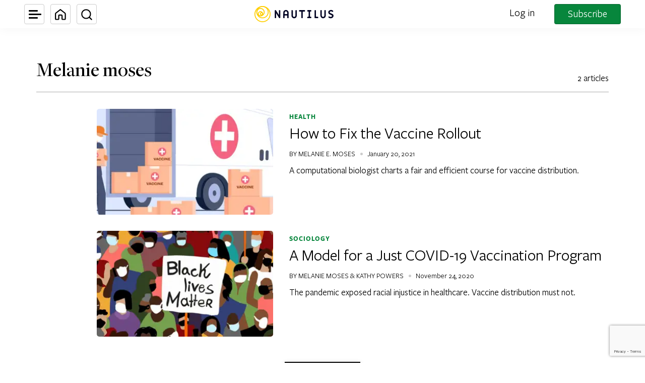

--- FILE ---
content_type: text/html; charset=UTF-8
request_url: https://nautil.us/tag/melanie-moses/
body_size: 51246
content:
<!DOCTYPE html>
<html lang="en-US" dir="ltr">
<head>
	<meta charset="UTF-8" /><script type="text/javascript">(window.NREUM||(NREUM={})).init={privacy:{cookies_enabled:true},ajax:{deny_list:["bam.nr-data.net"]},feature_flags:["soft_nav"],distributed_tracing:{enabled:true}};(window.NREUM||(NREUM={})).loader_config={agentID:"1134441584",accountID:"4284884",trustKey:"4284884",xpid:"UAQPVV5bDBABVVFXAwUDUVUI",licenseKey:"NRJS-d5e5f65d9f84972adda",applicationID:"1105444719",browserID:"1134441584"};;/*! For license information please see nr-loader-spa-1.308.0.min.js.LICENSE.txt */
(()=>{var e,t,r={384:(e,t,r)=>{"use strict";r.d(t,{NT:()=>a,US:()=>u,Zm:()=>o,bQ:()=>d,dV:()=>c,pV:()=>l});var n=r(6154),i=r(1863),s=r(1910);const a={beacon:"bam.nr-data.net",errorBeacon:"bam.nr-data.net"};function o(){return n.gm.NREUM||(n.gm.NREUM={}),void 0===n.gm.newrelic&&(n.gm.newrelic=n.gm.NREUM),n.gm.NREUM}function c(){let e=o();return e.o||(e.o={ST:n.gm.setTimeout,SI:n.gm.setImmediate||n.gm.setInterval,CT:n.gm.clearTimeout,XHR:n.gm.XMLHttpRequest,REQ:n.gm.Request,EV:n.gm.Event,PR:n.gm.Promise,MO:n.gm.MutationObserver,FETCH:n.gm.fetch,WS:n.gm.WebSocket},(0,s.i)(...Object.values(e.o))),e}function d(e,t){let r=o();r.initializedAgents??={},t.initializedAt={ms:(0,i.t)(),date:new Date},r.initializedAgents[e]=t}function u(e,t){o()[e]=t}function l(){return function(){let e=o();const t=e.info||{};e.info={beacon:a.beacon,errorBeacon:a.errorBeacon,...t}}(),function(){let e=o();const t=e.init||{};e.init={...t}}(),c(),function(){let e=o();const t=e.loader_config||{};e.loader_config={...t}}(),o()}},782:(e,t,r)=>{"use strict";r.d(t,{T:()=>n});const n=r(860).K7.pageViewTiming},860:(e,t,r)=>{"use strict";r.d(t,{$J:()=>u,K7:()=>c,P3:()=>d,XX:()=>i,Yy:()=>o,df:()=>s,qY:()=>n,v4:()=>a});const n="events",i="jserrors",s="browser/blobs",a="rum",o="browser/logs",c={ajax:"ajax",genericEvents:"generic_events",jserrors:i,logging:"logging",metrics:"metrics",pageAction:"page_action",pageViewEvent:"page_view_event",pageViewTiming:"page_view_timing",sessionReplay:"session_replay",sessionTrace:"session_trace",softNav:"soft_navigations",spa:"spa"},d={[c.pageViewEvent]:1,[c.pageViewTiming]:2,[c.metrics]:3,[c.jserrors]:4,[c.spa]:5,[c.ajax]:6,[c.sessionTrace]:7,[c.softNav]:8,[c.sessionReplay]:9,[c.logging]:10,[c.genericEvents]:11},u={[c.pageViewEvent]:a,[c.pageViewTiming]:n,[c.ajax]:n,[c.spa]:n,[c.softNav]:n,[c.metrics]:i,[c.jserrors]:i,[c.sessionTrace]:s,[c.sessionReplay]:s,[c.logging]:o,[c.genericEvents]:"ins"}},944:(e,t,r)=>{"use strict";r.d(t,{R:()=>i});var n=r(3241);function i(e,t){"function"==typeof console.debug&&(console.debug("New Relic Warning: https://github.com/newrelic/newrelic-browser-agent/blob/main/docs/warning-codes.md#".concat(e),t),(0,n.W)({agentIdentifier:null,drained:null,type:"data",name:"warn",feature:"warn",data:{code:e,secondary:t}}))}},993:(e,t,r)=>{"use strict";r.d(t,{A$:()=>s,ET:()=>a,TZ:()=>o,p_:()=>i});var n=r(860);const i={ERROR:"ERROR",WARN:"WARN",INFO:"INFO",DEBUG:"DEBUG",TRACE:"TRACE"},s={OFF:0,ERROR:1,WARN:2,INFO:3,DEBUG:4,TRACE:5},a="log",o=n.K7.logging},1541:(e,t,r)=>{"use strict";r.d(t,{U:()=>i,f:()=>n});const n={MFE:"MFE",BA:"BA"};function i(e,t){if(2!==t?.harvestEndpointVersion)return{};const r=t.agentRef.runtime.appMetadata.agents[0].entityGuid;return e?{"source.id":e.id,"source.name":e.name,"source.type":e.type,"parent.id":e.parent?.id||r,"parent.type":e.parent?.type||n.BA}:{"entity.guid":r,appId:t.agentRef.info.applicationID}}},1687:(e,t,r)=>{"use strict";r.d(t,{Ak:()=>d,Ze:()=>h,x3:()=>u});var n=r(3241),i=r(7836),s=r(3606),a=r(860),o=r(2646);const c={};function d(e,t){const r={staged:!1,priority:a.P3[t]||0};l(e),c[e].get(t)||c[e].set(t,r)}function u(e,t){e&&c[e]&&(c[e].get(t)&&c[e].delete(t),p(e,t,!1),c[e].size&&f(e))}function l(e){if(!e)throw new Error("agentIdentifier required");c[e]||(c[e]=new Map)}function h(e="",t="feature",r=!1){if(l(e),!e||!c[e].get(t)||r)return p(e,t);c[e].get(t).staged=!0,f(e)}function f(e){const t=Array.from(c[e]);t.every(([e,t])=>t.staged)&&(t.sort((e,t)=>e[1].priority-t[1].priority),t.forEach(([t])=>{c[e].delete(t),p(e,t)}))}function p(e,t,r=!0){const a=e?i.ee.get(e):i.ee,c=s.i.handlers;if(!a.aborted&&a.backlog&&c){if((0,n.W)({agentIdentifier:e,type:"lifecycle",name:"drain",feature:t}),r){const e=a.backlog[t],r=c[t];if(r){for(let t=0;e&&t<e.length;++t)g(e[t],r);Object.entries(r).forEach(([e,t])=>{Object.values(t||{}).forEach(t=>{t[0]?.on&&t[0]?.context()instanceof o.y&&t[0].on(e,t[1])})})}}a.isolatedBacklog||delete c[t],a.backlog[t]=null,a.emit("drain-"+t,[])}}function g(e,t){var r=e[1];Object.values(t[r]||{}).forEach(t=>{var r=e[0];if(t[0]===r){var n=t[1],i=e[3],s=e[2];n.apply(i,s)}})}},1738:(e,t,r)=>{"use strict";r.d(t,{U:()=>f,Y:()=>h});var n=r(3241),i=r(9908),s=r(1863),a=r(944),o=r(5701),c=r(3969),d=r(8362),u=r(860),l=r(4261);function h(e,t,r,s){const h=s||r;!h||h[e]&&h[e]!==d.d.prototype[e]||(h[e]=function(){(0,i.p)(c.xV,["API/"+e+"/called"],void 0,u.K7.metrics,r.ee),(0,n.W)({agentIdentifier:r.agentIdentifier,drained:!!o.B?.[r.agentIdentifier],type:"data",name:"api",feature:l.Pl+e,data:{}});try{return t.apply(this,arguments)}catch(e){(0,a.R)(23,e)}})}function f(e,t,r,n,a){const o=e.info;null===r?delete o.jsAttributes[t]:o.jsAttributes[t]=r,(a||null===r)&&(0,i.p)(l.Pl+n,[(0,s.t)(),t,r],void 0,"session",e.ee)}},1741:(e,t,r)=>{"use strict";r.d(t,{W:()=>s});var n=r(944),i=r(4261);class s{#e(e,...t){if(this[e]!==s.prototype[e])return this[e](...t);(0,n.R)(35,e)}addPageAction(e,t){return this.#e(i.hG,e,t)}register(e){return this.#e(i.eY,e)}recordCustomEvent(e,t){return this.#e(i.fF,e,t)}setPageViewName(e,t){return this.#e(i.Fw,e,t)}setCustomAttribute(e,t,r){return this.#e(i.cD,e,t,r)}noticeError(e,t){return this.#e(i.o5,e,t)}setUserId(e,t=!1){return this.#e(i.Dl,e,t)}setApplicationVersion(e){return this.#e(i.nb,e)}setErrorHandler(e){return this.#e(i.bt,e)}addRelease(e,t){return this.#e(i.k6,e,t)}log(e,t){return this.#e(i.$9,e,t)}start(){return this.#e(i.d3)}finished(e){return this.#e(i.BL,e)}recordReplay(){return this.#e(i.CH)}pauseReplay(){return this.#e(i.Tb)}addToTrace(e){return this.#e(i.U2,e)}setCurrentRouteName(e){return this.#e(i.PA,e)}interaction(e){return this.#e(i.dT,e)}wrapLogger(e,t,r){return this.#e(i.Wb,e,t,r)}measure(e,t){return this.#e(i.V1,e,t)}consent(e){return this.#e(i.Pv,e)}}},1863:(e,t,r)=>{"use strict";function n(){return Math.floor(performance.now())}r.d(t,{t:()=>n})},1910:(e,t,r)=>{"use strict";r.d(t,{i:()=>s});var n=r(944);const i=new Map;function s(...e){return e.every(e=>{if(i.has(e))return i.get(e);const t="function"==typeof e?e.toString():"",r=t.includes("[native code]"),s=t.includes("nrWrapper");return r||s||(0,n.R)(64,e?.name||t),i.set(e,r),r})}},2555:(e,t,r)=>{"use strict";r.d(t,{D:()=>o,f:()=>a});var n=r(384),i=r(8122);const s={beacon:n.NT.beacon,errorBeacon:n.NT.errorBeacon,licenseKey:void 0,applicationID:void 0,sa:void 0,queueTime:void 0,applicationTime:void 0,ttGuid:void 0,user:void 0,account:void 0,product:void 0,extra:void 0,jsAttributes:{},userAttributes:void 0,atts:void 0,transactionName:void 0,tNamePlain:void 0};function a(e){try{return!!e.licenseKey&&!!e.errorBeacon&&!!e.applicationID}catch(e){return!1}}const o=e=>(0,i.a)(e,s)},2614:(e,t,r)=>{"use strict";r.d(t,{BB:()=>a,H3:()=>n,g:()=>d,iL:()=>c,tS:()=>o,uh:()=>i,wk:()=>s});const n="NRBA",i="SESSION",s=144e5,a=18e5,o={STARTED:"session-started",PAUSE:"session-pause",RESET:"session-reset",RESUME:"session-resume",UPDATE:"session-update"},c={SAME_TAB:"same-tab",CROSS_TAB:"cross-tab"},d={OFF:0,FULL:1,ERROR:2}},2646:(e,t,r)=>{"use strict";r.d(t,{y:()=>n});class n{constructor(e){this.contextId=e}}},2843:(e,t,r)=>{"use strict";r.d(t,{G:()=>s,u:()=>i});var n=r(3878);function i(e,t=!1,r,i){(0,n.DD)("visibilitychange",function(){if(t)return void("hidden"===document.visibilityState&&e());e(document.visibilityState)},r,i)}function s(e,t,r){(0,n.sp)("pagehide",e,t,r)}},3241:(e,t,r)=>{"use strict";r.d(t,{W:()=>s});var n=r(6154);const i="newrelic";function s(e={}){try{n.gm.dispatchEvent(new CustomEvent(i,{detail:e}))}catch(e){}}},3304:(e,t,r)=>{"use strict";r.d(t,{A:()=>s});var n=r(7836);const i=()=>{const e=new WeakSet;return(t,r)=>{if("object"==typeof r&&null!==r){if(e.has(r))return;e.add(r)}return r}};function s(e){try{return JSON.stringify(e,i())??""}catch(e){try{n.ee.emit("internal-error",[e])}catch(e){}return""}}},3333:(e,t,r)=>{"use strict";r.d(t,{$v:()=>u,TZ:()=>n,Xh:()=>c,Zp:()=>i,kd:()=>d,mq:()=>o,nf:()=>a,qN:()=>s});const n=r(860).K7.genericEvents,i=["auxclick","click","copy","keydown","paste","scrollend"],s=["focus","blur"],a=4,o=1e3,c=2e3,d=["PageAction","UserAction","BrowserPerformance"],u={RESOURCES:"experimental.resources",REGISTER:"register"}},3434:(e,t,r)=>{"use strict";r.d(t,{Jt:()=>s,YM:()=>d});var n=r(7836),i=r(5607);const s="nr@original:".concat(i.W),a=50;var o=Object.prototype.hasOwnProperty,c=!1;function d(e,t){return e||(e=n.ee),r.inPlace=function(e,t,n,i,s){n||(n="");const a="-"===n.charAt(0);for(let o=0;o<t.length;o++){const c=t[o],d=e[c];l(d)||(e[c]=r(d,a?c+n:n,i,c,s))}},r.flag=s,r;function r(t,r,n,c,d){return l(t)?t:(r||(r=""),nrWrapper[s]=t,function(e,t,r){if(Object.defineProperty&&Object.keys)try{return Object.keys(e).forEach(function(r){Object.defineProperty(t,r,{get:function(){return e[r]},set:function(t){return e[r]=t,t}})}),t}catch(e){u([e],r)}for(var n in e)o.call(e,n)&&(t[n]=e[n])}(t,nrWrapper,e),nrWrapper);function nrWrapper(){var s,o,l,h;let f;try{o=this,s=[...arguments],l="function"==typeof n?n(s,o):n||{}}catch(t){u([t,"",[s,o,c],l],e)}i(r+"start",[s,o,c],l,d);const p=performance.now();let g;try{return h=t.apply(o,s),g=performance.now(),h}catch(e){throw g=performance.now(),i(r+"err",[s,o,e],l,d),f=e,f}finally{const e=g-p,t={start:p,end:g,duration:e,isLongTask:e>=a,methodName:c,thrownError:f};t.isLongTask&&i("long-task",[t,o],l,d),i(r+"end",[s,o,h],l,d)}}}function i(r,n,i,s){if(!c||t){var a=c;c=!0;try{e.emit(r,n,i,t,s)}catch(t){u([t,r,n,i],e)}c=a}}}function u(e,t){t||(t=n.ee);try{t.emit("internal-error",e)}catch(e){}}function l(e){return!(e&&"function"==typeof e&&e.apply&&!e[s])}},3606:(e,t,r)=>{"use strict";r.d(t,{i:()=>s});var n=r(9908);s.on=a;var i=s.handlers={};function s(e,t,r,s){a(s||n.d,i,e,t,r)}function a(e,t,r,i,s){s||(s="feature"),e||(e=n.d);var a=t[s]=t[s]||{};(a[r]=a[r]||[]).push([e,i])}},3738:(e,t,r)=>{"use strict";r.d(t,{He:()=>i,Kp:()=>o,Lc:()=>d,Rz:()=>u,TZ:()=>n,bD:()=>s,d3:()=>a,jx:()=>l,sl:()=>h,uP:()=>c});const n=r(860).K7.sessionTrace,i="bstResource",s="resource",a="-start",o="-end",c="fn"+a,d="fn"+o,u="pushState",l=1e3,h=3e4},3785:(e,t,r)=>{"use strict";r.d(t,{R:()=>c,b:()=>d});var n=r(9908),i=r(1863),s=r(860),a=r(3969),o=r(993);function c(e,t,r={},c=o.p_.INFO,d=!0,u,l=(0,i.t)()){(0,n.p)(a.xV,["API/logging/".concat(c.toLowerCase(),"/called")],void 0,s.K7.metrics,e),(0,n.p)(o.ET,[l,t,r,c,d,u],void 0,s.K7.logging,e)}function d(e){return"string"==typeof e&&Object.values(o.p_).some(t=>t===e.toUpperCase().trim())}},3878:(e,t,r)=>{"use strict";function n(e,t){return{capture:e,passive:!1,signal:t}}function i(e,t,r=!1,i){window.addEventListener(e,t,n(r,i))}function s(e,t,r=!1,i){document.addEventListener(e,t,n(r,i))}r.d(t,{DD:()=>s,jT:()=>n,sp:()=>i})},3962:(e,t,r)=>{"use strict";r.d(t,{AM:()=>a,O2:()=>l,OV:()=>s,Qu:()=>h,TZ:()=>c,ih:()=>f,pP:()=>o,t1:()=>u,tC:()=>i,wD:()=>d});var n=r(860);const i=["click","keydown","submit"],s="popstate",a="api",o="initialPageLoad",c=n.K7.softNav,d=5e3,u=500,l={INITIAL_PAGE_LOAD:"",ROUTE_CHANGE:1,UNSPECIFIED:2},h={INTERACTION:1,AJAX:2,CUSTOM_END:3,CUSTOM_TRACER:4},f={IP:"in progress",PF:"pending finish",FIN:"finished",CAN:"cancelled"}},3969:(e,t,r)=>{"use strict";r.d(t,{TZ:()=>n,XG:()=>o,rs:()=>i,xV:()=>a,z_:()=>s});const n=r(860).K7.metrics,i="sm",s="cm",a="storeSupportabilityMetrics",o="storeEventMetrics"},4234:(e,t,r)=>{"use strict";r.d(t,{W:()=>s});var n=r(7836),i=r(1687);class s{constructor(e,t){this.agentIdentifier=e,this.ee=n.ee.get(e),this.featureName=t,this.blocked=!1}deregisterDrain(){(0,i.x3)(this.agentIdentifier,this.featureName)}}},4261:(e,t,r)=>{"use strict";r.d(t,{$9:()=>u,BL:()=>c,CH:()=>p,Dl:()=>R,Fw:()=>w,PA:()=>v,Pl:()=>n,Pv:()=>A,Tb:()=>h,U2:()=>a,V1:()=>E,Wb:()=>T,bt:()=>y,cD:()=>b,d3:()=>x,dT:()=>d,eY:()=>g,fF:()=>f,hG:()=>s,hw:()=>i,k6:()=>o,nb:()=>m,o5:()=>l});const n="api-",i=n+"ixn-",s="addPageAction",a="addToTrace",o="addRelease",c="finished",d="interaction",u="log",l="noticeError",h="pauseReplay",f="recordCustomEvent",p="recordReplay",g="register",m="setApplicationVersion",v="setCurrentRouteName",b="setCustomAttribute",y="setErrorHandler",w="setPageViewName",R="setUserId",x="start",T="wrapLogger",E="measure",A="consent"},5205:(e,t,r)=>{"use strict";r.d(t,{j:()=>S});var n=r(384),i=r(1741);var s=r(2555),a=r(3333);const o=e=>{if(!e||"string"!=typeof e)return!1;try{document.createDocumentFragment().querySelector(e)}catch{return!1}return!0};var c=r(2614),d=r(944),u=r(8122);const l="[data-nr-mask]",h=e=>(0,u.a)(e,(()=>{const e={feature_flags:[],experimental:{allow_registered_children:!1,resources:!1},mask_selector:"*",block_selector:"[data-nr-block]",mask_input_options:{color:!1,date:!1,"datetime-local":!1,email:!1,month:!1,number:!1,range:!1,search:!1,tel:!1,text:!1,time:!1,url:!1,week:!1,textarea:!1,select:!1,password:!0}};return{ajax:{deny_list:void 0,block_internal:!0,enabled:!0,autoStart:!0},api:{get allow_registered_children(){return e.feature_flags.includes(a.$v.REGISTER)||e.experimental.allow_registered_children},set allow_registered_children(t){e.experimental.allow_registered_children=t},duplicate_registered_data:!1},browser_consent_mode:{enabled:!1},distributed_tracing:{enabled:void 0,exclude_newrelic_header:void 0,cors_use_newrelic_header:void 0,cors_use_tracecontext_headers:void 0,allowed_origins:void 0},get feature_flags(){return e.feature_flags},set feature_flags(t){e.feature_flags=t},generic_events:{enabled:!0,autoStart:!0},harvest:{interval:30},jserrors:{enabled:!0,autoStart:!0},logging:{enabled:!0,autoStart:!0},metrics:{enabled:!0,autoStart:!0},obfuscate:void 0,page_action:{enabled:!0},page_view_event:{enabled:!0,autoStart:!0},page_view_timing:{enabled:!0,autoStart:!0},performance:{capture_marks:!1,capture_measures:!1,capture_detail:!0,resources:{get enabled(){return e.feature_flags.includes(a.$v.RESOURCES)||e.experimental.resources},set enabled(t){e.experimental.resources=t},asset_types:[],first_party_domains:[],ignore_newrelic:!0}},privacy:{cookies_enabled:!0},proxy:{assets:void 0,beacon:void 0},session:{expiresMs:c.wk,inactiveMs:c.BB},session_replay:{autoStart:!0,enabled:!1,preload:!1,sampling_rate:10,error_sampling_rate:100,collect_fonts:!1,inline_images:!1,fix_stylesheets:!0,mask_all_inputs:!0,get mask_text_selector(){return e.mask_selector},set mask_text_selector(t){o(t)?e.mask_selector="".concat(t,",").concat(l):""===t||null===t?e.mask_selector=l:(0,d.R)(5,t)},get block_class(){return"nr-block"},get ignore_class(){return"nr-ignore"},get mask_text_class(){return"nr-mask"},get block_selector(){return e.block_selector},set block_selector(t){o(t)?e.block_selector+=",".concat(t):""!==t&&(0,d.R)(6,t)},get mask_input_options(){return e.mask_input_options},set mask_input_options(t){t&&"object"==typeof t?e.mask_input_options={...t,password:!0}:(0,d.R)(7,t)}},session_trace:{enabled:!0,autoStart:!0},soft_navigations:{enabled:!0,autoStart:!0},spa:{enabled:!0,autoStart:!0},ssl:void 0,user_actions:{enabled:!0,elementAttributes:["id","className","tagName","type"]}}})());var f=r(6154),p=r(9324);let g=0;const m={buildEnv:p.F3,distMethod:p.Xs,version:p.xv,originTime:f.WN},v={consented:!1},b={appMetadata:{},get consented(){return this.session?.state?.consent||v.consented},set consented(e){v.consented=e},customTransaction:void 0,denyList:void 0,disabled:!1,harvester:void 0,isolatedBacklog:!1,isRecording:!1,loaderType:void 0,maxBytes:3e4,obfuscator:void 0,onerror:void 0,ptid:void 0,releaseIds:{},session:void 0,timeKeeper:void 0,registeredEntities:[],jsAttributesMetadata:{bytes:0},get harvestCount(){return++g}},y=e=>{const t=(0,u.a)(e,b),r=Object.keys(m).reduce((e,t)=>(e[t]={value:m[t],writable:!1,configurable:!0,enumerable:!0},e),{});return Object.defineProperties(t,r)};var w=r(5701);const R=e=>{const t=e.startsWith("http");e+="/",r.p=t?e:"https://"+e};var x=r(7836),T=r(3241);const E={accountID:void 0,trustKey:void 0,agentID:void 0,licenseKey:void 0,applicationID:void 0,xpid:void 0},A=e=>(0,u.a)(e,E),_=new Set;function S(e,t={},r,a){let{init:o,info:c,loader_config:d,runtime:u={},exposed:l=!0}=t;if(!c){const e=(0,n.pV)();o=e.init,c=e.info,d=e.loader_config}e.init=h(o||{}),e.loader_config=A(d||{}),c.jsAttributes??={},f.bv&&(c.jsAttributes.isWorker=!0),e.info=(0,s.D)(c);const p=e.init,g=[c.beacon,c.errorBeacon];_.has(e.agentIdentifier)||(p.proxy.assets&&(R(p.proxy.assets),g.push(p.proxy.assets)),p.proxy.beacon&&g.push(p.proxy.beacon),e.beacons=[...g],function(e){const t=(0,n.pV)();Object.getOwnPropertyNames(i.W.prototype).forEach(r=>{const n=i.W.prototype[r];if("function"!=typeof n||"constructor"===n)return;let s=t[r];e[r]&&!1!==e.exposed&&"micro-agent"!==e.runtime?.loaderType&&(t[r]=(...t)=>{const n=e[r](...t);return s?s(...t):n})})}(e),(0,n.US)("activatedFeatures",w.B)),u.denyList=[...p.ajax.deny_list||[],...p.ajax.block_internal?g:[]],u.ptid=e.agentIdentifier,u.loaderType=r,e.runtime=y(u),_.has(e.agentIdentifier)||(e.ee=x.ee.get(e.agentIdentifier),e.exposed=l,(0,T.W)({agentIdentifier:e.agentIdentifier,drained:!!w.B?.[e.agentIdentifier],type:"lifecycle",name:"initialize",feature:void 0,data:e.config})),_.add(e.agentIdentifier)}},5270:(e,t,r)=>{"use strict";r.d(t,{Aw:()=>a,SR:()=>s,rF:()=>o});var n=r(384),i=r(7767);function s(e){return!!(0,n.dV)().o.MO&&(0,i.V)(e)&&!0===e?.session_trace.enabled}function a(e){return!0===e?.session_replay.preload&&s(e)}function o(e,t){try{if("string"==typeof t?.type){if("password"===t.type.toLowerCase())return"*".repeat(e?.length||0);if(void 0!==t?.dataset?.nrUnmask||t?.classList?.contains("nr-unmask"))return e}}catch(e){}return"string"==typeof e?e.replace(/[\S]/g,"*"):"*".repeat(e?.length||0)}},5289:(e,t,r)=>{"use strict";r.d(t,{GG:()=>a,Qr:()=>c,sB:()=>o});var n=r(3878),i=r(6389);function s(){return"undefined"==typeof document||"complete"===document.readyState}function a(e,t){if(s())return e();const r=(0,i.J)(e),a=setInterval(()=>{s()&&(clearInterval(a),r())},500);(0,n.sp)("load",r,t)}function o(e){if(s())return e();(0,n.DD)("DOMContentLoaded",e)}function c(e){if(s())return e();(0,n.sp)("popstate",e)}},5607:(e,t,r)=>{"use strict";r.d(t,{W:()=>n});const n=(0,r(9566).bz)()},5701:(e,t,r)=>{"use strict";r.d(t,{B:()=>s,t:()=>a});var n=r(3241);const i=new Set,s={};function a(e,t){const r=t.agentIdentifier;s[r]??={},e&&"object"==typeof e&&(i.has(r)||(t.ee.emit("rumresp",[e]),s[r]=e,i.add(r),(0,n.W)({agentIdentifier:r,loaded:!0,drained:!0,type:"lifecycle",name:"load",feature:void 0,data:e})))}},6154:(e,t,r)=>{"use strict";r.d(t,{OF:()=>d,RI:()=>i,WN:()=>h,bv:()=>s,eN:()=>f,gm:()=>a,lR:()=>l,m:()=>c,mw:()=>o,sb:()=>u});var n=r(1863);const i="undefined"!=typeof window&&!!window.document,s="undefined"!=typeof WorkerGlobalScope&&("undefined"!=typeof self&&self instanceof WorkerGlobalScope&&self.navigator instanceof WorkerNavigator||"undefined"!=typeof globalThis&&globalThis instanceof WorkerGlobalScope&&globalThis.navigator instanceof WorkerNavigator),a=i?window:"undefined"!=typeof WorkerGlobalScope&&("undefined"!=typeof self&&self instanceof WorkerGlobalScope&&self||"undefined"!=typeof globalThis&&globalThis instanceof WorkerGlobalScope&&globalThis),o=Boolean("hidden"===a?.document?.visibilityState),c=""+a?.location,d=/iPad|iPhone|iPod/.test(a.navigator?.userAgent),u=d&&"undefined"==typeof SharedWorker,l=(()=>{const e=a.navigator?.userAgent?.match(/Firefox[/\s](\d+\.\d+)/);return Array.isArray(e)&&e.length>=2?+e[1]:0})(),h=Date.now()-(0,n.t)(),f=()=>"undefined"!=typeof PerformanceNavigationTiming&&a?.performance?.getEntriesByType("navigation")?.[0]?.responseStart},6344:(e,t,r)=>{"use strict";r.d(t,{BB:()=>u,Qb:()=>l,TZ:()=>i,Ug:()=>a,Vh:()=>s,_s:()=>o,bc:()=>d,yP:()=>c});var n=r(2614);const i=r(860).K7.sessionReplay,s="errorDuringReplay",a=.12,o={DomContentLoaded:0,Load:1,FullSnapshot:2,IncrementalSnapshot:3,Meta:4,Custom:5},c={[n.g.ERROR]:15e3,[n.g.FULL]:3e5,[n.g.OFF]:0},d={RESET:{message:"Session was reset",sm:"Reset"},IMPORT:{message:"Recorder failed to import",sm:"Import"},TOO_MANY:{message:"429: Too Many Requests",sm:"Too-Many"},TOO_BIG:{message:"Payload was too large",sm:"Too-Big"},CROSS_TAB:{message:"Session Entity was set to OFF on another tab",sm:"Cross-Tab"},ENTITLEMENTS:{message:"Session Replay is not allowed and will not be started",sm:"Entitlement"}},u=5e3,l={API:"api",RESUME:"resume",SWITCH_TO_FULL:"switchToFull",INITIALIZE:"initialize",PRELOAD:"preload"}},6389:(e,t,r)=>{"use strict";function n(e,t=500,r={}){const n=r?.leading||!1;let i;return(...r)=>{n&&void 0===i&&(e.apply(this,r),i=setTimeout(()=>{i=clearTimeout(i)},t)),n||(clearTimeout(i),i=setTimeout(()=>{e.apply(this,r)},t))}}function i(e){let t=!1;return(...r)=>{t||(t=!0,e.apply(this,r))}}r.d(t,{J:()=>i,s:()=>n})},6630:(e,t,r)=>{"use strict";r.d(t,{T:()=>n});const n=r(860).K7.pageViewEvent},6774:(e,t,r)=>{"use strict";r.d(t,{T:()=>n});const n=r(860).K7.jserrors},7295:(e,t,r)=>{"use strict";r.d(t,{Xv:()=>a,gX:()=>i,iW:()=>s});var n=[];function i(e){if(!e||s(e))return!1;if(0===n.length)return!0;if("*"===n[0].hostname)return!1;for(var t=0;t<n.length;t++){var r=n[t];if(r.hostname.test(e.hostname)&&r.pathname.test(e.pathname))return!1}return!0}function s(e){return void 0===e.hostname}function a(e){if(n=[],e&&e.length)for(var t=0;t<e.length;t++){let r=e[t];if(!r)continue;if("*"===r)return void(n=[{hostname:"*"}]);0===r.indexOf("http://")?r=r.substring(7):0===r.indexOf("https://")&&(r=r.substring(8));const i=r.indexOf("/");let s,a;i>0?(s=r.substring(0,i),a=r.substring(i)):(s=r,a="*");let[c]=s.split(":");n.push({hostname:o(c),pathname:o(a,!0)})}}function o(e,t=!1){const r=e.replace(/[.+?^${}()|[\]\\]/g,e=>"\\"+e).replace(/\*/g,".*?");return new RegExp((t?"^":"")+r+"$")}},7485:(e,t,r)=>{"use strict";r.d(t,{D:()=>i});var n=r(6154);function i(e){if(0===(e||"").indexOf("data:"))return{protocol:"data"};try{const t=new URL(e,location.href),r={port:t.port,hostname:t.hostname,pathname:t.pathname,search:t.search,protocol:t.protocol.slice(0,t.protocol.indexOf(":")),sameOrigin:t.protocol===n.gm?.location?.protocol&&t.host===n.gm?.location?.host};return r.port&&""!==r.port||("http:"===t.protocol&&(r.port="80"),"https:"===t.protocol&&(r.port="443")),r.pathname&&""!==r.pathname?r.pathname.startsWith("/")||(r.pathname="/".concat(r.pathname)):r.pathname="/",r}catch(e){return{}}}},7699:(e,t,r)=>{"use strict";r.d(t,{It:()=>s,KC:()=>o,No:()=>i,qh:()=>a});var n=r(860);const i=16e3,s=1e6,a="SESSION_ERROR",o={[n.K7.logging]:!0,[n.K7.genericEvents]:!1,[n.K7.jserrors]:!1,[n.K7.ajax]:!1}},7767:(e,t,r)=>{"use strict";r.d(t,{V:()=>i});var n=r(6154);const i=e=>n.RI&&!0===e?.privacy.cookies_enabled},7836:(e,t,r)=>{"use strict";r.d(t,{P:()=>o,ee:()=>c});var n=r(384),i=r(8990),s=r(2646),a=r(5607);const o="nr@context:".concat(a.W),c=function e(t,r){var n={},a={},u={},l=!1;try{l=16===r.length&&d.initializedAgents?.[r]?.runtime.isolatedBacklog}catch(e){}var h={on:p,addEventListener:p,removeEventListener:function(e,t){var r=n[e];if(!r)return;for(var i=0;i<r.length;i++)r[i]===t&&r.splice(i,1)},emit:function(e,r,n,i,s){!1!==s&&(s=!0);if(c.aborted&&!i)return;t&&s&&t.emit(e,r,n);var o=f(n);g(e).forEach(e=>{e.apply(o,r)});var d=v()[a[e]];d&&d.push([h,e,r,o]);return o},get:m,listeners:g,context:f,buffer:function(e,t){const r=v();if(t=t||"feature",h.aborted)return;Object.entries(e||{}).forEach(([e,n])=>{a[n]=t,t in r||(r[t]=[])})},abort:function(){h._aborted=!0,Object.keys(h.backlog).forEach(e=>{delete h.backlog[e]})},isBuffering:function(e){return!!v()[a[e]]},debugId:r,backlog:l?{}:t&&"object"==typeof t.backlog?t.backlog:{},isolatedBacklog:l};return Object.defineProperty(h,"aborted",{get:()=>{let e=h._aborted||!1;return e||(t&&(e=t.aborted),e)}}),h;function f(e){return e&&e instanceof s.y?e:e?(0,i.I)(e,o,()=>new s.y(o)):new s.y(o)}function p(e,t){n[e]=g(e).concat(t)}function g(e){return n[e]||[]}function m(t){return u[t]=u[t]||e(h,t)}function v(){return h.backlog}}(void 0,"globalEE"),d=(0,n.Zm)();d.ee||(d.ee=c)},8122:(e,t,r)=>{"use strict";r.d(t,{a:()=>i});var n=r(944);function i(e,t){try{if(!e||"object"!=typeof e)return(0,n.R)(3);if(!t||"object"!=typeof t)return(0,n.R)(4);const r=Object.create(Object.getPrototypeOf(t),Object.getOwnPropertyDescriptors(t)),s=0===Object.keys(r).length?e:r;for(let a in s)if(void 0!==e[a])try{if(null===e[a]){r[a]=null;continue}Array.isArray(e[a])&&Array.isArray(t[a])?r[a]=Array.from(new Set([...e[a],...t[a]])):"object"==typeof e[a]&&"object"==typeof t[a]?r[a]=i(e[a],t[a]):r[a]=e[a]}catch(e){r[a]||(0,n.R)(1,e)}return r}catch(e){(0,n.R)(2,e)}}},8139:(e,t,r)=>{"use strict";r.d(t,{u:()=>h});var n=r(7836),i=r(3434),s=r(8990),a=r(6154);const o={},c=a.gm.XMLHttpRequest,d="addEventListener",u="removeEventListener",l="nr@wrapped:".concat(n.P);function h(e){var t=function(e){return(e||n.ee).get("events")}(e);if(o[t.debugId]++)return t;o[t.debugId]=1;var r=(0,i.YM)(t,!0);function h(e){r.inPlace(e,[d,u],"-",p)}function p(e,t){return e[1]}return"getPrototypeOf"in Object&&(a.RI&&f(document,h),c&&f(c.prototype,h),f(a.gm,h)),t.on(d+"-start",function(e,t){var n=e[1];if(null!==n&&("function"==typeof n||"object"==typeof n)&&"newrelic"!==e[0]){var i=(0,s.I)(n,l,function(){var e={object:function(){if("function"!=typeof n.handleEvent)return;return n.handleEvent.apply(n,arguments)},function:n}[typeof n];return e?r(e,"fn-",null,e.name||"anonymous"):n});this.wrapped=e[1]=i}}),t.on(u+"-start",function(e){e[1]=this.wrapped||e[1]}),t}function f(e,t,...r){let n=e;for(;"object"==typeof n&&!Object.prototype.hasOwnProperty.call(n,d);)n=Object.getPrototypeOf(n);n&&t(n,...r)}},8362:(e,t,r)=>{"use strict";r.d(t,{d:()=>s});var n=r(9566),i=r(1741);class s extends i.W{agentIdentifier=(0,n.LA)(16)}},8374:(e,t,r)=>{r.nc=(()=>{try{return document?.currentScript?.nonce}catch(e){}return""})()},8990:(e,t,r)=>{"use strict";r.d(t,{I:()=>i});var n=Object.prototype.hasOwnProperty;function i(e,t,r){if(n.call(e,t))return e[t];var i=r();if(Object.defineProperty&&Object.keys)try{return Object.defineProperty(e,t,{value:i,writable:!0,enumerable:!1}),i}catch(e){}return e[t]=i,i}},9119:(e,t,r)=>{"use strict";r.d(t,{L:()=>s});var n=/([^?#]*)[^#]*(#[^?]*|$).*/,i=/([^?#]*)().*/;function s(e,t){return e?e.replace(t?n:i,"$1$2"):e}},9300:(e,t,r)=>{"use strict";r.d(t,{T:()=>n});const n=r(860).K7.ajax},9324:(e,t,r)=>{"use strict";r.d(t,{AJ:()=>a,F3:()=>i,Xs:()=>s,Yq:()=>o,xv:()=>n});const n="1.308.0",i="PROD",s="CDN",a="@newrelic/rrweb",o="1.0.1"},9566:(e,t,r)=>{"use strict";r.d(t,{LA:()=>o,ZF:()=>c,bz:()=>a,el:()=>d});var n=r(6154);const i="xxxxxxxx-xxxx-4xxx-yxxx-xxxxxxxxxxxx";function s(e,t){return e?15&e[t]:16*Math.random()|0}function a(){const e=n.gm?.crypto||n.gm?.msCrypto;let t,r=0;return e&&e.getRandomValues&&(t=e.getRandomValues(new Uint8Array(30))),i.split("").map(e=>"x"===e?s(t,r++).toString(16):"y"===e?(3&s()|8).toString(16):e).join("")}function o(e){const t=n.gm?.crypto||n.gm?.msCrypto;let r,i=0;t&&t.getRandomValues&&(r=t.getRandomValues(new Uint8Array(e)));const a=[];for(var o=0;o<e;o++)a.push(s(r,i++).toString(16));return a.join("")}function c(){return o(16)}function d(){return o(32)}},9908:(e,t,r)=>{"use strict";r.d(t,{d:()=>n,p:()=>i});var n=r(7836).ee.get("handle");function i(e,t,r,i,s){s?(s.buffer([e],i),s.emit(e,t,r)):(n.buffer([e],i),n.emit(e,t,r))}}},n={};function i(e){var t=n[e];if(void 0!==t)return t.exports;var s=n[e]={exports:{}};return r[e](s,s.exports,i),s.exports}i.m=r,i.d=(e,t)=>{for(var r in t)i.o(t,r)&&!i.o(e,r)&&Object.defineProperty(e,r,{enumerable:!0,get:t[r]})},i.f={},i.e=e=>Promise.all(Object.keys(i.f).reduce((t,r)=>(i.f[r](e,t),t),[])),i.u=e=>({212:"nr-spa-compressor",249:"nr-spa-recorder",478:"nr-spa"}[e]+"-1.308.0.min.js"),i.o=(e,t)=>Object.prototype.hasOwnProperty.call(e,t),e={},t="NRBA-1.308.0.PROD:",i.l=(r,n,s,a)=>{if(e[r])e[r].push(n);else{var o,c;if(void 0!==s)for(var d=document.getElementsByTagName("script"),u=0;u<d.length;u++){var l=d[u];if(l.getAttribute("src")==r||l.getAttribute("data-webpack")==t+s){o=l;break}}if(!o){c=!0;var h={478:"sha512-RSfSVnmHk59T/uIPbdSE0LPeqcEdF4/+XhfJdBuccH5rYMOEZDhFdtnh6X6nJk7hGpzHd9Ujhsy7lZEz/ORYCQ==",249:"sha512-ehJXhmntm85NSqW4MkhfQqmeKFulra3klDyY0OPDUE+sQ3GokHlPh1pmAzuNy//3j4ac6lzIbmXLvGQBMYmrkg==",212:"sha512-B9h4CR46ndKRgMBcK+j67uSR2RCnJfGefU+A7FrgR/k42ovXy5x/MAVFiSvFxuVeEk/pNLgvYGMp1cBSK/G6Fg=="};(o=document.createElement("script")).charset="utf-8",i.nc&&o.setAttribute("nonce",i.nc),o.setAttribute("data-webpack",t+s),o.src=r,0!==o.src.indexOf(window.location.origin+"/")&&(o.crossOrigin="anonymous"),h[a]&&(o.integrity=h[a])}e[r]=[n];var f=(t,n)=>{o.onerror=o.onload=null,clearTimeout(p);var i=e[r];if(delete e[r],o.parentNode&&o.parentNode.removeChild(o),i&&i.forEach(e=>e(n)),t)return t(n)},p=setTimeout(f.bind(null,void 0,{type:"timeout",target:o}),12e4);o.onerror=f.bind(null,o.onerror),o.onload=f.bind(null,o.onload),c&&document.head.appendChild(o)}},i.r=e=>{"undefined"!=typeof Symbol&&Symbol.toStringTag&&Object.defineProperty(e,Symbol.toStringTag,{value:"Module"}),Object.defineProperty(e,"__esModule",{value:!0})},i.p="https://js-agent.newrelic.com/",(()=>{var e={38:0,788:0};i.f.j=(t,r)=>{var n=i.o(e,t)?e[t]:void 0;if(0!==n)if(n)r.push(n[2]);else{var s=new Promise((r,i)=>n=e[t]=[r,i]);r.push(n[2]=s);var a=i.p+i.u(t),o=new Error;i.l(a,r=>{if(i.o(e,t)&&(0!==(n=e[t])&&(e[t]=void 0),n)){var s=r&&("load"===r.type?"missing":r.type),a=r&&r.target&&r.target.src;o.message="Loading chunk "+t+" failed: ("+s+": "+a+")",o.name="ChunkLoadError",o.type=s,o.request=a,n[1](o)}},"chunk-"+t,t)}};var t=(t,r)=>{var n,s,[a,o,c]=r,d=0;if(a.some(t=>0!==e[t])){for(n in o)i.o(o,n)&&(i.m[n]=o[n]);if(c)c(i)}for(t&&t(r);d<a.length;d++)s=a[d],i.o(e,s)&&e[s]&&e[s][0](),e[s]=0},r=self["webpackChunk:NRBA-1.308.0.PROD"]=self["webpackChunk:NRBA-1.308.0.PROD"]||[];r.forEach(t.bind(null,0)),r.push=t.bind(null,r.push.bind(r))})(),(()=>{"use strict";i(8374);var e=i(8362),t=i(860);const r=Object.values(t.K7);var n=i(5205);var s=i(9908),a=i(1863),o=i(4261),c=i(1738);var d=i(1687),u=i(4234),l=i(5289),h=i(6154),f=i(944),p=i(5270),g=i(7767),m=i(6389),v=i(7699);class b extends u.W{constructor(e,t){super(e.agentIdentifier,t),this.agentRef=e,this.abortHandler=void 0,this.featAggregate=void 0,this.loadedSuccessfully=void 0,this.onAggregateImported=new Promise(e=>{this.loadedSuccessfully=e}),this.deferred=Promise.resolve(),!1===e.init[this.featureName].autoStart?this.deferred=new Promise((t,r)=>{this.ee.on("manual-start-all",(0,m.J)(()=>{(0,d.Ak)(e.agentIdentifier,this.featureName),t()}))}):(0,d.Ak)(e.agentIdentifier,t)}importAggregator(e,t,r={}){if(this.featAggregate)return;const n=async()=>{let n;await this.deferred;try{if((0,g.V)(e.init)){const{setupAgentSession:t}=await i.e(478).then(i.bind(i,8766));n=t(e)}}catch(e){(0,f.R)(20,e),this.ee.emit("internal-error",[e]),(0,s.p)(v.qh,[e],void 0,this.featureName,this.ee)}try{if(!this.#t(this.featureName,n,e.init))return(0,d.Ze)(this.agentIdentifier,this.featureName),void this.loadedSuccessfully(!1);const{Aggregate:i}=await t();this.featAggregate=new i(e,r),e.runtime.harvester.initializedAggregates.push(this.featAggregate),this.loadedSuccessfully(!0)}catch(e){(0,f.R)(34,e),this.abortHandler?.(),(0,d.Ze)(this.agentIdentifier,this.featureName,!0),this.loadedSuccessfully(!1),this.ee&&this.ee.abort()}};h.RI?(0,l.GG)(()=>n(),!0):n()}#t(e,r,n){if(this.blocked)return!1;switch(e){case t.K7.sessionReplay:return(0,p.SR)(n)&&!!r;case t.K7.sessionTrace:return!!r;default:return!0}}}var y=i(6630),w=i(2614),R=i(3241);class x extends b{static featureName=y.T;constructor(e){var t;super(e,y.T),this.setupInspectionEvents(e.agentIdentifier),t=e,(0,c.Y)(o.Fw,function(e,r){"string"==typeof e&&("/"!==e.charAt(0)&&(e="/"+e),t.runtime.customTransaction=(r||"http://custom.transaction")+e,(0,s.p)(o.Pl+o.Fw,[(0,a.t)()],void 0,void 0,t.ee))},t),this.importAggregator(e,()=>i.e(478).then(i.bind(i,2467)))}setupInspectionEvents(e){const t=(t,r)=>{t&&(0,R.W)({agentIdentifier:e,timeStamp:t.timeStamp,loaded:"complete"===t.target.readyState,type:"window",name:r,data:t.target.location+""})};(0,l.sB)(e=>{t(e,"DOMContentLoaded")}),(0,l.GG)(e=>{t(e,"load")}),(0,l.Qr)(e=>{t(e,"navigate")}),this.ee.on(w.tS.UPDATE,(t,r)=>{(0,R.W)({agentIdentifier:e,type:"lifecycle",name:"session",data:r})})}}var T=i(384);class E extends e.d{constructor(e){var t;(super(),h.gm)?(this.features={},(0,T.bQ)(this.agentIdentifier,this),this.desiredFeatures=new Set(e.features||[]),this.desiredFeatures.add(x),(0,n.j)(this,e,e.loaderType||"agent"),t=this,(0,c.Y)(o.cD,function(e,r,n=!1){if("string"==typeof e){if(["string","number","boolean"].includes(typeof r)||null===r)return(0,c.U)(t,e,r,o.cD,n);(0,f.R)(40,typeof r)}else(0,f.R)(39,typeof e)},t),function(e){(0,c.Y)(o.Dl,function(t,r=!1){if("string"!=typeof t&&null!==t)return void(0,f.R)(41,typeof t);const n=e.info.jsAttributes["enduser.id"];r&&null!=n&&n!==t?(0,s.p)(o.Pl+"setUserIdAndResetSession",[t],void 0,"session",e.ee):(0,c.U)(e,"enduser.id",t,o.Dl,!0)},e)}(this),function(e){(0,c.Y)(o.nb,function(t){if("string"==typeof t||null===t)return(0,c.U)(e,"application.version",t,o.nb,!1);(0,f.R)(42,typeof t)},e)}(this),function(e){(0,c.Y)(o.d3,function(){e.ee.emit("manual-start-all")},e)}(this),function(e){(0,c.Y)(o.Pv,function(t=!0){if("boolean"==typeof t){if((0,s.p)(o.Pl+o.Pv,[t],void 0,"session",e.ee),e.runtime.consented=t,t){const t=e.features.page_view_event;t.onAggregateImported.then(e=>{const r=t.featAggregate;e&&!r.sentRum&&r.sendRum()})}}else(0,f.R)(65,typeof t)},e)}(this),this.run()):(0,f.R)(21)}get config(){return{info:this.info,init:this.init,loader_config:this.loader_config,runtime:this.runtime}}get api(){return this}run(){try{const e=function(e){const t={};return r.forEach(r=>{t[r]=!!e[r]?.enabled}),t}(this.init),n=[...this.desiredFeatures];n.sort((e,r)=>t.P3[e.featureName]-t.P3[r.featureName]),n.forEach(r=>{if(!e[r.featureName]&&r.featureName!==t.K7.pageViewEvent)return;if(r.featureName===t.K7.spa)return void(0,f.R)(67);const n=function(e){switch(e){case t.K7.ajax:return[t.K7.jserrors];case t.K7.sessionTrace:return[t.K7.ajax,t.K7.pageViewEvent];case t.K7.sessionReplay:return[t.K7.sessionTrace];case t.K7.pageViewTiming:return[t.K7.pageViewEvent];default:return[]}}(r.featureName).filter(e=>!(e in this.features));n.length>0&&(0,f.R)(36,{targetFeature:r.featureName,missingDependencies:n}),this.features[r.featureName]=new r(this)})}catch(e){(0,f.R)(22,e);for(const e in this.features)this.features[e].abortHandler?.();const t=(0,T.Zm)();delete t.initializedAgents[this.agentIdentifier]?.features,delete this.sharedAggregator;return t.ee.get(this.agentIdentifier).abort(),!1}}}var A=i(2843),_=i(782);class S extends b{static featureName=_.T;constructor(e){super(e,_.T),h.RI&&((0,A.u)(()=>(0,s.p)("docHidden",[(0,a.t)()],void 0,_.T,this.ee),!0),(0,A.G)(()=>(0,s.p)("winPagehide",[(0,a.t)()],void 0,_.T,this.ee)),this.importAggregator(e,()=>i.e(478).then(i.bind(i,9917))))}}var O=i(3969);class I extends b{static featureName=O.TZ;constructor(e){super(e,O.TZ),h.RI&&document.addEventListener("securitypolicyviolation",e=>{(0,s.p)(O.xV,["Generic/CSPViolation/Detected"],void 0,this.featureName,this.ee)}),this.importAggregator(e,()=>i.e(478).then(i.bind(i,6555)))}}var N=i(6774),P=i(3878),k=i(3304);class D{constructor(e,t,r,n,i){this.name="UncaughtError",this.message="string"==typeof e?e:(0,k.A)(e),this.sourceURL=t,this.line=r,this.column=n,this.__newrelic=i}}function C(e){return M(e)?e:new D(void 0!==e?.message?e.message:e,e?.filename||e?.sourceURL,e?.lineno||e?.line,e?.colno||e?.col,e?.__newrelic,e?.cause)}function j(e){const t="Unhandled Promise Rejection: ";if(!e?.reason)return;if(M(e.reason)){try{e.reason.message.startsWith(t)||(e.reason.message=t+e.reason.message)}catch(e){}return C(e.reason)}const r=C(e.reason);return(r.message||"").startsWith(t)||(r.message=t+r.message),r}function L(e){if(e.error instanceof SyntaxError&&!/:\d+$/.test(e.error.stack?.trim())){const t=new D(e.message,e.filename,e.lineno,e.colno,e.error.__newrelic,e.cause);return t.name=SyntaxError.name,t}return M(e.error)?e.error:C(e)}function M(e){return e instanceof Error&&!!e.stack}function H(e,r,n,i,o=(0,a.t)()){"string"==typeof e&&(e=new Error(e)),(0,s.p)("err",[e,o,!1,r,n.runtime.isRecording,void 0,i],void 0,t.K7.jserrors,n.ee),(0,s.p)("uaErr",[],void 0,t.K7.genericEvents,n.ee)}var B=i(1541),K=i(993),W=i(3785);function U(e,{customAttributes:t={},level:r=K.p_.INFO}={},n,i,s=(0,a.t)()){(0,W.R)(n.ee,e,t,r,!1,i,s)}function F(e,r,n,i,c=(0,a.t)()){(0,s.p)(o.Pl+o.hG,[c,e,r,i],void 0,t.K7.genericEvents,n.ee)}function V(e,r,n,i,c=(0,a.t)()){const{start:d,end:u,customAttributes:l}=r||{},h={customAttributes:l||{}};if("object"!=typeof h.customAttributes||"string"!=typeof e||0===e.length)return void(0,f.R)(57);const p=(e,t)=>null==e?t:"number"==typeof e?e:e instanceof PerformanceMark?e.startTime:Number.NaN;if(h.start=p(d,0),h.end=p(u,c),Number.isNaN(h.start)||Number.isNaN(h.end))(0,f.R)(57);else{if(h.duration=h.end-h.start,!(h.duration<0))return(0,s.p)(o.Pl+o.V1,[h,e,i],void 0,t.K7.genericEvents,n.ee),h;(0,f.R)(58)}}function G(e,r={},n,i,c=(0,a.t)()){(0,s.p)(o.Pl+o.fF,[c,e,r,i],void 0,t.K7.genericEvents,n.ee)}function z(e){(0,c.Y)(o.eY,function(t){return Y(e,t)},e)}function Y(e,r,n){(0,f.R)(54,"newrelic.register"),r||={},r.type=B.f.MFE,r.licenseKey||=e.info.licenseKey,r.blocked=!1,r.parent=n||{},Array.isArray(r.tags)||(r.tags=[]);const i={};r.tags.forEach(e=>{"name"!==e&&"id"!==e&&(i["source.".concat(e)]=!0)}),r.isolated??=!0;let o=()=>{};const c=e.runtime.registeredEntities;if(!r.isolated){const e=c.find(({metadata:{target:{id:e}}})=>e===r.id&&!r.isolated);if(e)return e}const d=e=>{r.blocked=!0,o=e};function u(e){return"string"==typeof e&&!!e.trim()&&e.trim().length<501||"number"==typeof e}e.init.api.allow_registered_children||d((0,m.J)(()=>(0,f.R)(55))),u(r.id)&&u(r.name)||d((0,m.J)(()=>(0,f.R)(48,r)));const l={addPageAction:(t,n={})=>g(F,[t,{...i,...n},e],r),deregister:()=>{d((0,m.J)(()=>(0,f.R)(68)))},log:(t,n={})=>g(U,[t,{...n,customAttributes:{...i,...n.customAttributes||{}}},e],r),measure:(t,n={})=>g(V,[t,{...n,customAttributes:{...i,...n.customAttributes||{}}},e],r),noticeError:(t,n={})=>g(H,[t,{...i,...n},e],r),register:(t={})=>g(Y,[e,t],l.metadata.target),recordCustomEvent:(t,n={})=>g(G,[t,{...i,...n},e],r),setApplicationVersion:e=>p("application.version",e),setCustomAttribute:(e,t)=>p(e,t),setUserId:e=>p("enduser.id",e),metadata:{customAttributes:i,target:r}},h=()=>(r.blocked&&o(),r.blocked);h()||c.push(l);const p=(e,t)=>{h()||(i[e]=t)},g=(r,n,i)=>{if(h())return;const o=(0,a.t)();(0,s.p)(O.xV,["API/register/".concat(r.name,"/called")],void 0,t.K7.metrics,e.ee);try{if(e.init.api.duplicate_registered_data&&"register"!==r.name){let e=n;if(n[1]instanceof Object){const t={"child.id":i.id,"child.type":i.type};e="customAttributes"in n[1]?[n[0],{...n[1],customAttributes:{...n[1].customAttributes,...t}},...n.slice(2)]:[n[0],{...n[1],...t},...n.slice(2)]}r(...e,void 0,o)}return r(...n,i,o)}catch(e){(0,f.R)(50,e)}};return l}class Z extends b{static featureName=N.T;constructor(e){var t;super(e,N.T),t=e,(0,c.Y)(o.o5,(e,r)=>H(e,r,t),t),function(e){(0,c.Y)(o.bt,function(t){e.runtime.onerror=t},e)}(e),function(e){let t=0;(0,c.Y)(o.k6,function(e,r){++t>10||(this.runtime.releaseIds[e.slice(-200)]=(""+r).slice(-200))},e)}(e),z(e);try{this.removeOnAbort=new AbortController}catch(e){}this.ee.on("internal-error",(t,r)=>{this.abortHandler&&(0,s.p)("ierr",[C(t),(0,a.t)(),!0,{},e.runtime.isRecording,r],void 0,this.featureName,this.ee)}),h.gm.addEventListener("unhandledrejection",t=>{this.abortHandler&&(0,s.p)("err",[j(t),(0,a.t)(),!1,{unhandledPromiseRejection:1},e.runtime.isRecording],void 0,this.featureName,this.ee)},(0,P.jT)(!1,this.removeOnAbort?.signal)),h.gm.addEventListener("error",t=>{this.abortHandler&&(0,s.p)("err",[L(t),(0,a.t)(),!1,{},e.runtime.isRecording],void 0,this.featureName,this.ee)},(0,P.jT)(!1,this.removeOnAbort?.signal)),this.abortHandler=this.#r,this.importAggregator(e,()=>i.e(478).then(i.bind(i,2176)))}#r(){this.removeOnAbort?.abort(),this.abortHandler=void 0}}var q=i(8990);let X=1;function J(e){const t=typeof e;return!e||"object"!==t&&"function"!==t?-1:e===h.gm?0:(0,q.I)(e,"nr@id",function(){return X++})}function Q(e){if("string"==typeof e&&e.length)return e.length;if("object"==typeof e){if("undefined"!=typeof ArrayBuffer&&e instanceof ArrayBuffer&&e.byteLength)return e.byteLength;if("undefined"!=typeof Blob&&e instanceof Blob&&e.size)return e.size;if(!("undefined"!=typeof FormData&&e instanceof FormData))try{return(0,k.A)(e).length}catch(e){return}}}var ee=i(8139),te=i(7836),re=i(3434);const ne={},ie=["open","send"];function se(e){var t=e||te.ee;const r=function(e){return(e||te.ee).get("xhr")}(t);if(void 0===h.gm.XMLHttpRequest)return r;if(ne[r.debugId]++)return r;ne[r.debugId]=1,(0,ee.u)(t);var n=(0,re.YM)(r),i=h.gm.XMLHttpRequest,s=h.gm.MutationObserver,a=h.gm.Promise,o=h.gm.setInterval,c="readystatechange",d=["onload","onerror","onabort","onloadstart","onloadend","onprogress","ontimeout"],u=[],l=h.gm.XMLHttpRequest=function(e){const t=new i(e),s=r.context(t);try{r.emit("new-xhr",[t],s),t.addEventListener(c,(a=s,function(){var e=this;e.readyState>3&&!a.resolved&&(a.resolved=!0,r.emit("xhr-resolved",[],e)),n.inPlace(e,d,"fn-",y)}),(0,P.jT)(!1))}catch(e){(0,f.R)(15,e);try{r.emit("internal-error",[e])}catch(e){}}var a;return t};function p(e,t){n.inPlace(t,["onreadystatechange"],"fn-",y)}if(function(e,t){for(var r in e)t[r]=e[r]}(i,l),l.prototype=i.prototype,n.inPlace(l.prototype,ie,"-xhr-",y),r.on("send-xhr-start",function(e,t){p(e,t),function(e){u.push(e),s&&(g?g.then(b):o?o(b):(m=-m,v.data=m))}(t)}),r.on("open-xhr-start",p),s){var g=a&&a.resolve();if(!o&&!a){var m=1,v=document.createTextNode(m);new s(b).observe(v,{characterData:!0})}}else t.on("fn-end",function(e){e[0]&&e[0].type===c||b()});function b(){for(var e=0;e<u.length;e++)p(0,u[e]);u.length&&(u=[])}function y(e,t){return t}return r}var ae="fetch-",oe=ae+"body-",ce=["arrayBuffer","blob","json","text","formData"],de=h.gm.Request,ue=h.gm.Response,le="prototype";const he={};function fe(e){const t=function(e){return(e||te.ee).get("fetch")}(e);if(!(de&&ue&&h.gm.fetch))return t;if(he[t.debugId]++)return t;function r(e,r,n){var i=e[r];"function"==typeof i&&(e[r]=function(){var e,r=[...arguments],s={};t.emit(n+"before-start",[r],s),s[te.P]&&s[te.P].dt&&(e=s[te.P].dt);var a=i.apply(this,r);return t.emit(n+"start",[r,e],a),a.then(function(e){return t.emit(n+"end",[null,e],a),e},function(e){throw t.emit(n+"end",[e],a),e})})}return he[t.debugId]=1,ce.forEach(e=>{r(de[le],e,oe),r(ue[le],e,oe)}),r(h.gm,"fetch",ae),t.on(ae+"end",function(e,r){var n=this;if(r){var i=r.headers.get("content-length");null!==i&&(n.rxSize=i),t.emit(ae+"done",[null,r],n)}else t.emit(ae+"done",[e],n)}),t}var pe=i(7485),ge=i(9566);class me{constructor(e){this.agentRef=e}generateTracePayload(e){const t=this.agentRef.loader_config;if(!this.shouldGenerateTrace(e)||!t)return null;var r=(t.accountID||"").toString()||null,n=(t.agentID||"").toString()||null,i=(t.trustKey||"").toString()||null;if(!r||!n)return null;var s=(0,ge.ZF)(),a=(0,ge.el)(),o=Date.now(),c={spanId:s,traceId:a,timestamp:o};return(e.sameOrigin||this.isAllowedOrigin(e)&&this.useTraceContextHeadersForCors())&&(c.traceContextParentHeader=this.generateTraceContextParentHeader(s,a),c.traceContextStateHeader=this.generateTraceContextStateHeader(s,o,r,n,i)),(e.sameOrigin&&!this.excludeNewrelicHeader()||!e.sameOrigin&&this.isAllowedOrigin(e)&&this.useNewrelicHeaderForCors())&&(c.newrelicHeader=this.generateTraceHeader(s,a,o,r,n,i)),c}generateTraceContextParentHeader(e,t){return"00-"+t+"-"+e+"-01"}generateTraceContextStateHeader(e,t,r,n,i){return i+"@nr=0-1-"+r+"-"+n+"-"+e+"----"+t}generateTraceHeader(e,t,r,n,i,s){if(!("function"==typeof h.gm?.btoa))return null;var a={v:[0,1],d:{ty:"Browser",ac:n,ap:i,id:e,tr:t,ti:r}};return s&&n!==s&&(a.d.tk=s),btoa((0,k.A)(a))}shouldGenerateTrace(e){return this.agentRef.init?.distributed_tracing?.enabled&&this.isAllowedOrigin(e)}isAllowedOrigin(e){var t=!1;const r=this.agentRef.init?.distributed_tracing;if(e.sameOrigin)t=!0;else if(r?.allowed_origins instanceof Array)for(var n=0;n<r.allowed_origins.length;n++){var i=(0,pe.D)(r.allowed_origins[n]);if(e.hostname===i.hostname&&e.protocol===i.protocol&&e.port===i.port){t=!0;break}}return t}excludeNewrelicHeader(){var e=this.agentRef.init?.distributed_tracing;return!!e&&!!e.exclude_newrelic_header}useNewrelicHeaderForCors(){var e=this.agentRef.init?.distributed_tracing;return!!e&&!1!==e.cors_use_newrelic_header}useTraceContextHeadersForCors(){var e=this.agentRef.init?.distributed_tracing;return!!e&&!!e.cors_use_tracecontext_headers}}var ve=i(9300),be=i(7295);function ye(e){return"string"==typeof e?e:e instanceof(0,T.dV)().o.REQ?e.url:h.gm?.URL&&e instanceof URL?e.href:void 0}var we=["load","error","abort","timeout"],Re=we.length,xe=(0,T.dV)().o.REQ,Te=(0,T.dV)().o.XHR;const Ee="X-NewRelic-App-Data";class Ae extends b{static featureName=ve.T;constructor(e){super(e,ve.T),this.dt=new me(e),this.handler=(e,t,r,n)=>(0,s.p)(e,t,r,n,this.ee);try{const e={xmlhttprequest:"xhr",fetch:"fetch",beacon:"beacon"};h.gm?.performance?.getEntriesByType("resource").forEach(r=>{if(r.initiatorType in e&&0!==r.responseStatus){const n={status:r.responseStatus},i={rxSize:r.transferSize,duration:Math.floor(r.duration),cbTime:0};_e(n,r.name),this.handler("xhr",[n,i,r.startTime,r.responseEnd,e[r.initiatorType]],void 0,t.K7.ajax)}})}catch(e){}fe(this.ee),se(this.ee),function(e,r,n,i){function o(e){var t=this;t.totalCbs=0,t.called=0,t.cbTime=0,t.end=T,t.ended=!1,t.xhrGuids={},t.lastSize=null,t.loadCaptureCalled=!1,t.params=this.params||{},t.metrics=this.metrics||{},t.latestLongtaskEnd=0,e.addEventListener("load",function(r){E(t,e)},(0,P.jT)(!1)),h.lR||e.addEventListener("progress",function(e){t.lastSize=e.loaded},(0,P.jT)(!1))}function c(e){this.params={method:e[0]},_e(this,e[1]),this.metrics={}}function d(t,r){e.loader_config.xpid&&this.sameOrigin&&r.setRequestHeader("X-NewRelic-ID",e.loader_config.xpid);var n=i.generateTracePayload(this.parsedOrigin);if(n){var s=!1;n.newrelicHeader&&(r.setRequestHeader("newrelic",n.newrelicHeader),s=!0),n.traceContextParentHeader&&(r.setRequestHeader("traceparent",n.traceContextParentHeader),n.traceContextStateHeader&&r.setRequestHeader("tracestate",n.traceContextStateHeader),s=!0),s&&(this.dt=n)}}function u(e,t){var n=this.metrics,i=e[0],s=this;if(n&&i){var o=Q(i);o&&(n.txSize=o)}this.startTime=(0,a.t)(),this.body=i,this.listener=function(e){try{"abort"!==e.type||s.loadCaptureCalled||(s.params.aborted=!0),("load"!==e.type||s.called===s.totalCbs&&(s.onloadCalled||"function"!=typeof t.onload)&&"function"==typeof s.end)&&s.end(t)}catch(e){try{r.emit("internal-error",[e])}catch(e){}}};for(var c=0;c<Re;c++)t.addEventListener(we[c],this.listener,(0,P.jT)(!1))}function l(e,t,r){this.cbTime+=e,t?this.onloadCalled=!0:this.called+=1,this.called!==this.totalCbs||!this.onloadCalled&&"function"==typeof r.onload||"function"!=typeof this.end||this.end(r)}function f(e,t){var r=""+J(e)+!!t;this.xhrGuids&&!this.xhrGuids[r]&&(this.xhrGuids[r]=!0,this.totalCbs+=1)}function p(e,t){var r=""+J(e)+!!t;this.xhrGuids&&this.xhrGuids[r]&&(delete this.xhrGuids[r],this.totalCbs-=1)}function g(){this.endTime=(0,a.t)()}function m(e,t){t instanceof Te&&"load"===e[0]&&r.emit("xhr-load-added",[e[1],e[2]],t)}function v(e,t){t instanceof Te&&"load"===e[0]&&r.emit("xhr-load-removed",[e[1],e[2]],t)}function b(e,t,r){t instanceof Te&&("onload"===r&&(this.onload=!0),("load"===(e[0]&&e[0].type)||this.onload)&&(this.xhrCbStart=(0,a.t)()))}function y(e,t){this.xhrCbStart&&r.emit("xhr-cb-time",[(0,a.t)()-this.xhrCbStart,this.onload,t],t)}function w(e){var t,r=e[1]||{};if("string"==typeof e[0]?0===(t=e[0]).length&&h.RI&&(t=""+h.gm.location.href):e[0]&&e[0].url?t=e[0].url:h.gm?.URL&&e[0]&&e[0]instanceof URL?t=e[0].href:"function"==typeof e[0].toString&&(t=e[0].toString()),"string"==typeof t&&0!==t.length){t&&(this.parsedOrigin=(0,pe.D)(t),this.sameOrigin=this.parsedOrigin.sameOrigin);var n=i.generateTracePayload(this.parsedOrigin);if(n&&(n.newrelicHeader||n.traceContextParentHeader))if(e[0]&&e[0].headers)o(e[0].headers,n)&&(this.dt=n);else{var s={};for(var a in r)s[a]=r[a];s.headers=new Headers(r.headers||{}),o(s.headers,n)&&(this.dt=n),e.length>1?e[1]=s:e.push(s)}}function o(e,t){var r=!1;return t.newrelicHeader&&(e.set("newrelic",t.newrelicHeader),r=!0),t.traceContextParentHeader&&(e.set("traceparent",t.traceContextParentHeader),t.traceContextStateHeader&&e.set("tracestate",t.traceContextStateHeader),r=!0),r}}function R(e,t){this.params={},this.metrics={},this.startTime=(0,a.t)(),this.dt=t,e.length>=1&&(this.target=e[0]),e.length>=2&&(this.opts=e[1]);var r=this.opts||{},n=this.target;_e(this,ye(n));var i=(""+(n&&n instanceof xe&&n.method||r.method||"GET")).toUpperCase();this.params.method=i,this.body=r.body,this.txSize=Q(r.body)||0}function x(e,r){if(this.endTime=(0,a.t)(),this.params||(this.params={}),(0,be.iW)(this.params))return;let i;this.params.status=r?r.status:0,"string"==typeof this.rxSize&&this.rxSize.length>0&&(i=+this.rxSize);const s={txSize:this.txSize,rxSize:i,duration:(0,a.t)()-this.startTime};n("xhr",[this.params,s,this.startTime,this.endTime,"fetch"],this,t.K7.ajax)}function T(e){const r=this.params,i=this.metrics;if(!this.ended){this.ended=!0;for(let t=0;t<Re;t++)e.removeEventListener(we[t],this.listener,!1);r.aborted||(0,be.iW)(r)||(i.duration=(0,a.t)()-this.startTime,this.loadCaptureCalled||4!==e.readyState?null==r.status&&(r.status=0):E(this,e),i.cbTime=this.cbTime,n("xhr",[r,i,this.startTime,this.endTime,"xhr"],this,t.K7.ajax))}}function E(e,n){e.params.status=n.status;var i=function(e,t){var r=e.responseType;return"json"===r&&null!==t?t:"arraybuffer"===r||"blob"===r||"json"===r?Q(e.response):"text"===r||""===r||void 0===r?Q(e.responseText):void 0}(n,e.lastSize);if(i&&(e.metrics.rxSize=i),e.sameOrigin&&n.getAllResponseHeaders().indexOf(Ee)>=0){var a=n.getResponseHeader(Ee);a&&((0,s.p)(O.rs,["Ajax/CrossApplicationTracing/Header/Seen"],void 0,t.K7.metrics,r),e.params.cat=a.split(", ").pop())}e.loadCaptureCalled=!0}r.on("new-xhr",o),r.on("open-xhr-start",c),r.on("open-xhr-end",d),r.on("send-xhr-start",u),r.on("xhr-cb-time",l),r.on("xhr-load-added",f),r.on("xhr-load-removed",p),r.on("xhr-resolved",g),r.on("addEventListener-end",m),r.on("removeEventListener-end",v),r.on("fn-end",y),r.on("fetch-before-start",w),r.on("fetch-start",R),r.on("fn-start",b),r.on("fetch-done",x)}(e,this.ee,this.handler,this.dt),this.importAggregator(e,()=>i.e(478).then(i.bind(i,3845)))}}function _e(e,t){var r=(0,pe.D)(t),n=e.params||e;n.hostname=r.hostname,n.port=r.port,n.protocol=r.protocol,n.host=r.hostname+":"+r.port,n.pathname=r.pathname,e.parsedOrigin=r,e.sameOrigin=r.sameOrigin}const Se={},Oe=["pushState","replaceState"];function Ie(e){const t=function(e){return(e||te.ee).get("history")}(e);return!h.RI||Se[t.debugId]++||(Se[t.debugId]=1,(0,re.YM)(t).inPlace(window.history,Oe,"-")),t}var Ne=i(3738);function Pe(e){(0,c.Y)(o.BL,function(r=Date.now()){const n=r-h.WN;n<0&&(0,f.R)(62,r),(0,s.p)(O.XG,[o.BL,{time:n}],void 0,t.K7.metrics,e.ee),e.addToTrace({name:o.BL,start:r,origin:"nr"}),(0,s.p)(o.Pl+o.hG,[n,o.BL],void 0,t.K7.genericEvents,e.ee)},e)}const{He:ke,bD:De,d3:Ce,Kp:je,TZ:Le,Lc:Me,uP:He,Rz:Be}=Ne;class Ke extends b{static featureName=Le;constructor(e){var r;super(e,Le),r=e,(0,c.Y)(o.U2,function(e){if(!(e&&"object"==typeof e&&e.name&&e.start))return;const n={n:e.name,s:e.start-h.WN,e:(e.end||e.start)-h.WN,o:e.origin||"",t:"api"};n.s<0||n.e<0||n.e<n.s?(0,f.R)(61,{start:n.s,end:n.e}):(0,s.p)("bstApi",[n],void 0,t.K7.sessionTrace,r.ee)},r),Pe(e);if(!(0,g.V)(e.init))return void this.deregisterDrain();const n=this.ee;let d;Ie(n),this.eventsEE=(0,ee.u)(n),this.eventsEE.on(He,function(e,t){this.bstStart=(0,a.t)()}),this.eventsEE.on(Me,function(e,r){(0,s.p)("bst",[e[0],r,this.bstStart,(0,a.t)()],void 0,t.K7.sessionTrace,n)}),n.on(Be+Ce,function(e){this.time=(0,a.t)(),this.startPath=location.pathname+location.hash}),n.on(Be+je,function(e){(0,s.p)("bstHist",[location.pathname+location.hash,this.startPath,this.time],void 0,t.K7.sessionTrace,n)});try{d=new PerformanceObserver(e=>{const r=e.getEntries();(0,s.p)(ke,[r],void 0,t.K7.sessionTrace,n)}),d.observe({type:De,buffered:!0})}catch(e){}this.importAggregator(e,()=>i.e(478).then(i.bind(i,6974)),{resourceObserver:d})}}var We=i(6344);class Ue extends b{static featureName=We.TZ;#n;recorder;constructor(e){var r;let n;super(e,We.TZ),r=e,(0,c.Y)(o.CH,function(){(0,s.p)(o.CH,[],void 0,t.K7.sessionReplay,r.ee)},r),function(e){(0,c.Y)(o.Tb,function(){(0,s.p)(o.Tb,[],void 0,t.K7.sessionReplay,e.ee)},e)}(e);try{n=JSON.parse(localStorage.getItem("".concat(w.H3,"_").concat(w.uh)))}catch(e){}(0,p.SR)(e.init)&&this.ee.on(o.CH,()=>this.#i()),this.#s(n)&&this.importRecorder().then(e=>{e.startRecording(We.Qb.PRELOAD,n?.sessionReplayMode)}),this.importAggregator(this.agentRef,()=>i.e(478).then(i.bind(i,6167)),this),this.ee.on("err",e=>{this.blocked||this.agentRef.runtime.isRecording&&(this.errorNoticed=!0,(0,s.p)(We.Vh,[e],void 0,this.featureName,this.ee))})}#s(e){return e&&(e.sessionReplayMode===w.g.FULL||e.sessionReplayMode===w.g.ERROR)||(0,p.Aw)(this.agentRef.init)}importRecorder(){return this.recorder?Promise.resolve(this.recorder):(this.#n??=Promise.all([i.e(478),i.e(249)]).then(i.bind(i,4866)).then(({Recorder:e})=>(this.recorder=new e(this),this.recorder)).catch(e=>{throw this.ee.emit("internal-error",[e]),this.blocked=!0,e}),this.#n)}#i(){this.blocked||(this.featAggregate?this.featAggregate.mode!==w.g.FULL&&this.featAggregate.initializeRecording(w.g.FULL,!0,We.Qb.API):this.importRecorder().then(()=>{this.recorder.startRecording(We.Qb.API,w.g.FULL)}))}}var Fe=i(3962);class Ve extends b{static featureName=Fe.TZ;constructor(e){if(super(e,Fe.TZ),function(e){const r=e.ee.get("tracer");function n(){}(0,c.Y)(o.dT,function(e){return(new n).get("object"==typeof e?e:{})},e);const i=n.prototype={createTracer:function(n,i){var o={},c=this,d="function"==typeof i;return(0,s.p)(O.xV,["API/createTracer/called"],void 0,t.K7.metrics,e.ee),function(){if(r.emit((d?"":"no-")+"fn-start",[(0,a.t)(),c,d],o),d)try{return i.apply(this,arguments)}catch(e){const t="string"==typeof e?new Error(e):e;throw r.emit("fn-err",[arguments,this,t],o),t}finally{r.emit("fn-end",[(0,a.t)()],o)}}}};["actionText","setName","setAttribute","save","ignore","onEnd","getContext","end","get"].forEach(r=>{c.Y.apply(this,[r,function(){return(0,s.p)(o.hw+r,[performance.now(),...arguments],this,t.K7.softNav,e.ee),this},e,i])}),(0,c.Y)(o.PA,function(){(0,s.p)(o.hw+"routeName",[performance.now(),...arguments],void 0,t.K7.softNav,e.ee)},e)}(e),!h.RI||!(0,T.dV)().o.MO)return;const r=Ie(this.ee);try{this.removeOnAbort=new AbortController}catch(e){}Fe.tC.forEach(e=>{(0,P.sp)(e,e=>{l(e)},!0,this.removeOnAbort?.signal)});const n=()=>(0,s.p)("newURL",[(0,a.t)(),""+window.location],void 0,this.featureName,this.ee);r.on("pushState-end",n),r.on("replaceState-end",n),(0,P.sp)(Fe.OV,e=>{l(e),(0,s.p)("newURL",[e.timeStamp,""+window.location],void 0,this.featureName,this.ee)},!0,this.removeOnAbort?.signal);let d=!1;const u=new((0,T.dV)().o.MO)((e,t)=>{d||(d=!0,requestAnimationFrame(()=>{(0,s.p)("newDom",[(0,a.t)()],void 0,this.featureName,this.ee),d=!1}))}),l=(0,m.s)(e=>{"loading"!==document.readyState&&((0,s.p)("newUIEvent",[e],void 0,this.featureName,this.ee),u.observe(document.body,{attributes:!0,childList:!0,subtree:!0,characterData:!0}))},100,{leading:!0});this.abortHandler=function(){this.removeOnAbort?.abort(),u.disconnect(),this.abortHandler=void 0},this.importAggregator(e,()=>i.e(478).then(i.bind(i,4393)),{domObserver:u})}}var Ge=i(3333),ze=i(9119);const Ye={},Ze=new Set;function qe(e){return"string"==typeof e?{type:"string",size:(new TextEncoder).encode(e).length}:e instanceof ArrayBuffer?{type:"ArrayBuffer",size:e.byteLength}:e instanceof Blob?{type:"Blob",size:e.size}:e instanceof DataView?{type:"DataView",size:e.byteLength}:ArrayBuffer.isView(e)?{type:"TypedArray",size:e.byteLength}:{type:"unknown",size:0}}class Xe{constructor(e,t){this.timestamp=(0,a.t)(),this.currentUrl=(0,ze.L)(window.location.href),this.socketId=(0,ge.LA)(8),this.requestedUrl=(0,ze.L)(e),this.requestedProtocols=Array.isArray(t)?t.join(","):t||"",this.openedAt=void 0,this.protocol=void 0,this.extensions=void 0,this.binaryType=void 0,this.messageOrigin=void 0,this.messageCount=0,this.messageBytes=0,this.messageBytesMin=0,this.messageBytesMax=0,this.messageTypes=void 0,this.sendCount=0,this.sendBytes=0,this.sendBytesMin=0,this.sendBytesMax=0,this.sendTypes=void 0,this.closedAt=void 0,this.closeCode=void 0,this.closeReason="unknown",this.closeWasClean=void 0,this.connectedDuration=0,this.hasErrors=void 0}}class $e extends b{static featureName=Ge.TZ;constructor(e){super(e,Ge.TZ);const r=e.init.feature_flags.includes("websockets"),n=[e.init.page_action.enabled,e.init.performance.capture_marks,e.init.performance.capture_measures,e.init.performance.resources.enabled,e.init.user_actions.enabled,r];var d;let u,l;if(d=e,(0,c.Y)(o.hG,(e,t)=>F(e,t,d),d),function(e){(0,c.Y)(o.fF,(t,r)=>G(t,r,e),e)}(e),Pe(e),z(e),function(e){(0,c.Y)(o.V1,(t,r)=>V(t,r,e),e)}(e),r&&(l=function(e){if(!(0,T.dV)().o.WS)return e;const t=e.get("websockets");if(Ye[t.debugId]++)return t;Ye[t.debugId]=1,(0,A.G)(()=>{const e=(0,a.t)();Ze.forEach(r=>{r.nrData.closedAt=e,r.nrData.closeCode=1001,r.nrData.closeReason="Page navigating away",r.nrData.closeWasClean=!1,r.nrData.openedAt&&(r.nrData.connectedDuration=e-r.nrData.openedAt),t.emit("ws",[r.nrData],r)})});class r extends WebSocket{static name="WebSocket";static toString(){return"function WebSocket() { [native code] }"}toString(){return"[object WebSocket]"}get[Symbol.toStringTag](){return r.name}#a(e){(e.__newrelic??={}).socketId=this.nrData.socketId,this.nrData.hasErrors??=!0}constructor(...e){super(...e),this.nrData=new Xe(e[0],e[1]),this.addEventListener("open",()=>{this.nrData.openedAt=(0,a.t)(),["protocol","extensions","binaryType"].forEach(e=>{this.nrData[e]=this[e]}),Ze.add(this)}),this.addEventListener("message",e=>{const{type:t,size:r}=qe(e.data);this.nrData.messageOrigin??=(0,ze.L)(e.origin),this.nrData.messageCount++,this.nrData.messageBytes+=r,this.nrData.messageBytesMin=Math.min(this.nrData.messageBytesMin||1/0,r),this.nrData.messageBytesMax=Math.max(this.nrData.messageBytesMax,r),(this.nrData.messageTypes??"").includes(t)||(this.nrData.messageTypes=this.nrData.messageTypes?"".concat(this.nrData.messageTypes,",").concat(t):t)}),this.addEventListener("close",e=>{this.nrData.closedAt=(0,a.t)(),this.nrData.closeCode=e.code,e.reason&&(this.nrData.closeReason=e.reason),this.nrData.closeWasClean=e.wasClean,this.nrData.connectedDuration=this.nrData.closedAt-this.nrData.openedAt,Ze.delete(this),t.emit("ws",[this.nrData],this)})}addEventListener(e,t,...r){const n=this,i="function"==typeof t?function(...e){try{return t.apply(this,e)}catch(e){throw n.#a(e),e}}:t?.handleEvent?{handleEvent:function(...e){try{return t.handleEvent.apply(t,e)}catch(e){throw n.#a(e),e}}}:t;return super.addEventListener(e,i,...r)}send(e){if(this.readyState===WebSocket.OPEN){const{type:t,size:r}=qe(e);this.nrData.sendCount++,this.nrData.sendBytes+=r,this.nrData.sendBytesMin=Math.min(this.nrData.sendBytesMin||1/0,r),this.nrData.sendBytesMax=Math.max(this.nrData.sendBytesMax,r),(this.nrData.sendTypes??"").includes(t)||(this.nrData.sendTypes=this.nrData.sendTypes?"".concat(this.nrData.sendTypes,",").concat(t):t)}try{return super.send(e)}catch(e){throw this.#a(e),e}}close(...e){try{super.close(...e)}catch(e){throw this.#a(e),e}}}return h.gm.WebSocket=r,t}(this.ee)),h.RI){if(fe(this.ee),se(this.ee),u=Ie(this.ee),e.init.user_actions.enabled){function f(t){const r=(0,pe.D)(t);return e.beacons.includes(r.hostname+":"+r.port)}function p(){u.emit("navChange")}Ge.Zp.forEach(e=>(0,P.sp)(e,e=>(0,s.p)("ua",[e],void 0,this.featureName,this.ee),!0)),Ge.qN.forEach(e=>{const t=(0,m.s)(e=>{(0,s.p)("ua",[e],void 0,this.featureName,this.ee)},500,{leading:!0});(0,P.sp)(e,t)}),h.gm.addEventListener("error",()=>{(0,s.p)("uaErr",[],void 0,t.K7.genericEvents,this.ee)},(0,P.jT)(!1,this.removeOnAbort?.signal)),this.ee.on("open-xhr-start",(e,r)=>{f(e[1])||r.addEventListener("readystatechange",()=>{2===r.readyState&&(0,s.p)("uaXhr",[],void 0,t.K7.genericEvents,this.ee)})}),this.ee.on("fetch-start",e=>{e.length>=1&&!f(ye(e[0]))&&(0,s.p)("uaXhr",[],void 0,t.K7.genericEvents,this.ee)}),u.on("pushState-end",p),u.on("replaceState-end",p),window.addEventListener("hashchange",p,(0,P.jT)(!0,this.removeOnAbort?.signal)),window.addEventListener("popstate",p,(0,P.jT)(!0,this.removeOnAbort?.signal))}if(e.init.performance.resources.enabled&&h.gm.PerformanceObserver?.supportedEntryTypes.includes("resource")){new PerformanceObserver(e=>{e.getEntries().forEach(e=>{(0,s.p)("browserPerformance.resource",[e],void 0,this.featureName,this.ee)})}).observe({type:"resource",buffered:!0})}}r&&l.on("ws",e=>{(0,s.p)("ws-complete",[e],void 0,this.featureName,this.ee)});try{this.removeOnAbort=new AbortController}catch(g){}this.abortHandler=()=>{this.removeOnAbort?.abort(),this.abortHandler=void 0},n.some(e=>e)?this.importAggregator(e,()=>i.e(478).then(i.bind(i,8019))):this.deregisterDrain()}}var Je=i(2646);const Qe=new Map;function et(e,t,r,n,i=!0){if("object"!=typeof t||!t||"string"!=typeof r||!r||"function"!=typeof t[r])return(0,f.R)(29);const s=function(e){return(e||te.ee).get("logger")}(e),a=(0,re.YM)(s),o=new Je.y(te.P);o.level=n.level,o.customAttributes=n.customAttributes,o.autoCaptured=i;const c=t[r]?.[re.Jt]||t[r];return Qe.set(c,o),a.inPlace(t,[r],"wrap-logger-",()=>Qe.get(c)),s}var tt=i(1910);class rt extends b{static featureName=K.TZ;constructor(e){var t;super(e,K.TZ),t=e,(0,c.Y)(o.$9,(e,r)=>U(e,r,t),t),function(e){(0,c.Y)(o.Wb,(t,r,{customAttributes:n={},level:i=K.p_.INFO}={})=>{et(e.ee,t,r,{customAttributes:n,level:i},!1)},e)}(e),z(e);const r=this.ee;["log","error","warn","info","debug","trace"].forEach(e=>{(0,tt.i)(h.gm.console[e]),et(r,h.gm.console,e,{level:"log"===e?"info":e})}),this.ee.on("wrap-logger-end",function([e]){const{level:t,customAttributes:n,autoCaptured:i}=this;(0,W.R)(r,e,n,t,i)}),this.importAggregator(e,()=>i.e(478).then(i.bind(i,5288)))}}new E({features:[Ae,x,S,Ke,Ue,I,Z,$e,rt,Ve],loaderType:"spa"})})()})();</script>
	<meta name="viewport" content="width=device-width, initial-scale=1" />
<meta name='robots' content='index, follow, max-image-preview:large, max-snippet:-1, max-video-preview:-1' />
	<style>img:is([sizes="auto" i], [sizes^="auto," i]) { contain-intrinsic-size: 3000px 1500px }</style>
	
<!-- Google Tag Manager for WordPress by gtm4wp.com -->
<script data-cfasync="false" data-pagespeed-no-defer>
	var gtm4wp_datalayer_name = "dataLayer";
	var dataLayer = dataLayer || [];
	const gtm4wp_use_sku_instead = 1;
	const gtm4wp_currency = 'USD';
	const gtm4wp_product_per_impression = 10;
	const gtm4wp_clear_ecommerce = false;
	const gtm4wp_datalayer_max_timeout = 2000;
</script>
<!-- End Google Tag Manager for WordPress by gtm4wp.com -->
	<!-- This site is optimized with the Yoast SEO Premium plugin v26.0 (Yoast SEO v26.0) - https://yoast.com/wordpress/plugins/seo/ -->
	<title>melanie moses Archives - Nautilus</title>
	<link rel="canonical" href="https://nautil.us/tag/melanie-moses/" />
	<meta property="og:locale" content="en_US" />
	<meta property="og:type" content="article" />
	<meta property="og:title" content="melanie moses Archives" />
	<meta property="og:url" content="https://nautil.us/tag/melanie-moses/" />
	<meta property="og:site_name" content="Nautilus" />
	<meta name="twitter:card" content="summary_large_image" />
	<script type="application/ld+json" class="yoast-schema-graph">{"@context":"https://schema.org","@graph":[{"@type":"CollectionPage","@id":"https://nautil.us/tag/melanie-moses/","url":"https://nautil.us/tag/melanie-moses/","name":"melanie moses Archives - Nautilus","isPartOf":{"@id":"https://nautil.us/#website"},"primaryImageOfPage":{"@id":"https://nautil.us/tag/melanie-moses/#primaryimage"},"image":{"@id":"https://nautil.us/tag/melanie-moses/#primaryimage"},"thumbnailUrl":"https://assets.nautil.us/18114_6ab7fa24224ddd2c8cf2f573e68f8b13.png?auto=compress&fm=png&ixlib=php-3.3.1","breadcrumb":{"@id":"https://nautil.us/tag/melanie-moses/#breadcrumb"},"inLanguage":"en-US"},{"@type":"ImageObject","inLanguage":"en-US","@id":"https://nautil.us/tag/melanie-moses/#primaryimage","url":"https://assets.nautil.us/18114_6ab7fa24224ddd2c8cf2f573e68f8b13.png?auto=compress&fm=png&ixlib=php-3.3.1","contentUrl":"https://assets.nautil.us/18114_6ab7fa24224ddd2c8cf2f573e68f8b13.png?auto=compress&fm=png&ixlib=php-3.3.1","width":1280,"height":376,"caption":"Moses_HERO"},{"@type":"BreadcrumbList","@id":"https://nautil.us/tag/melanie-moses/#breadcrumb","itemListElement":[{"@type":"ListItem","position":1,"name":"Home","item":"https://nautil.us/"},{"@type":"ListItem","position":2,"name":"melanie moses"}]},{"@type":"WebSite","@id":"https://nautil.us/#website","url":"https://nautil.us/","name":"Nautilus","description":"Science Connected","publisher":{"@id":"https://nautil.us/#organization"},"potentialAction":[{"@type":"SearchAction","target":{"@type":"EntryPoint","urlTemplate":"https://nautil.us/?s={search_term_string}"},"query-input":{"@type":"PropertyValueSpecification","valueRequired":true,"valueName":"search_term_string"}}],"inLanguage":"en-US"},{"@type":"Organization","@id":"https://nautil.us/#organization","name":"Nautilus","url":"https://nautil.us/","logo":{"@type":"ImageObject","inLanguage":"en-US","@id":"https://nautil.us/#/schema/logo/image/","url":"https://assets.nautil.us/sites/3/nautilus/cropped-nautilus-logo-print.png?auto=compress&fm=png&ixlib=php-3.3.1","contentUrl":"https://assets.nautil.us/sites/3/nautilus/cropped-nautilus-logo-print.png?auto=compress&fm=png&ixlib=php-3.3.1","width":345,"height":110,"caption":"Nautilus"},"image":{"@id":"https://nautil.us/#/schema/logo/image/"}}]}</script>
	<!-- / Yoast SEO Premium plugin. -->


<title>melanie moses Archives - Nautilus</title>
<link rel='dns-prefetch' href='//www.google.com' />
<link rel='dns-prefetch' href='//www.googletagmanager.com' />
<link rel="alternate" type="application/rss+xml" title="Nautilus &raquo; Feed" href="https://nautil.us/feed/" />
<link rel="alternate" type="application/rss+xml" title="Nautilus &raquo; melanie moses Tag Feed" href="https://nautil.us/tag/melanie-moses/feed/" />
<script>
window._wpemojiSettings = {"baseUrl":"https:\/\/s.w.org\/images\/core\/emoji\/16.0.1\/72x72\/","ext":".png","svgUrl":"https:\/\/s.w.org\/images\/core\/emoji\/16.0.1\/svg\/","svgExt":".svg","source":{"concatemoji":"https:\/\/nautil.us\/wp-includes\/js\/wp-emoji-release.min.js?ver=6.8.3"}};
/*! This file is auto-generated */
!function(s,n){var o,i,e;function c(e){try{var t={supportTests:e,timestamp:(new Date).valueOf()};sessionStorage.setItem(o,JSON.stringify(t))}catch(e){}}function p(e,t,n){e.clearRect(0,0,e.canvas.width,e.canvas.height),e.fillText(t,0,0);var t=new Uint32Array(e.getImageData(0,0,e.canvas.width,e.canvas.height).data),a=(e.clearRect(0,0,e.canvas.width,e.canvas.height),e.fillText(n,0,0),new Uint32Array(e.getImageData(0,0,e.canvas.width,e.canvas.height).data));return t.every(function(e,t){return e===a[t]})}function u(e,t){e.clearRect(0,0,e.canvas.width,e.canvas.height),e.fillText(t,0,0);for(var n=e.getImageData(16,16,1,1),a=0;a<n.data.length;a++)if(0!==n.data[a])return!1;return!0}function f(e,t,n,a){switch(t){case"flag":return n(e,"\ud83c\udff3\ufe0f\u200d\u26a7\ufe0f","\ud83c\udff3\ufe0f\u200b\u26a7\ufe0f")?!1:!n(e,"\ud83c\udde8\ud83c\uddf6","\ud83c\udde8\u200b\ud83c\uddf6")&&!n(e,"\ud83c\udff4\udb40\udc67\udb40\udc62\udb40\udc65\udb40\udc6e\udb40\udc67\udb40\udc7f","\ud83c\udff4\u200b\udb40\udc67\u200b\udb40\udc62\u200b\udb40\udc65\u200b\udb40\udc6e\u200b\udb40\udc67\u200b\udb40\udc7f");case"emoji":return!a(e,"\ud83e\udedf")}return!1}function g(e,t,n,a){var r="undefined"!=typeof WorkerGlobalScope&&self instanceof WorkerGlobalScope?new OffscreenCanvas(300,150):s.createElement("canvas"),o=r.getContext("2d",{willReadFrequently:!0}),i=(o.textBaseline="top",o.font="600 32px Arial",{});return e.forEach(function(e){i[e]=t(o,e,n,a)}),i}function t(e){var t=s.createElement("script");t.src=e,t.defer=!0,s.head.appendChild(t)}"undefined"!=typeof Promise&&(o="wpEmojiSettingsSupports",i=["flag","emoji"],n.supports={everything:!0,everythingExceptFlag:!0},e=new Promise(function(e){s.addEventListener("DOMContentLoaded",e,{once:!0})}),new Promise(function(t){var n=function(){try{var e=JSON.parse(sessionStorage.getItem(o));if("object"==typeof e&&"number"==typeof e.timestamp&&(new Date).valueOf()<e.timestamp+604800&&"object"==typeof e.supportTests)return e.supportTests}catch(e){}return null}();if(!n){if("undefined"!=typeof Worker&&"undefined"!=typeof OffscreenCanvas&&"undefined"!=typeof URL&&URL.createObjectURL&&"undefined"!=typeof Blob)try{var e="postMessage("+g.toString()+"("+[JSON.stringify(i),f.toString(),p.toString(),u.toString()].join(",")+"));",a=new Blob([e],{type:"text/javascript"}),r=new Worker(URL.createObjectURL(a),{name:"wpTestEmojiSupports"});return void(r.onmessage=function(e){c(n=e.data),r.terminate(),t(n)})}catch(e){}c(n=g(i,f,p,u))}t(n)}).then(function(e){for(var t in e)n.supports[t]=e[t],n.supports.everything=n.supports.everything&&n.supports[t],"flag"!==t&&(n.supports.everythingExceptFlag=n.supports.everythingExceptFlag&&n.supports[t]);n.supports.everythingExceptFlag=n.supports.everythingExceptFlag&&!n.supports.flag,n.DOMReady=!1,n.readyCallback=function(){n.DOMReady=!0}}).then(function(){return e}).then(function(){var e;n.supports.everything||(n.readyCallback(),(e=n.source||{}).concatemoji?t(e.concatemoji):e.wpemoji&&e.twemoji&&(t(e.twemoji),t(e.wpemoji)))}))}((window,document),window._wpemojiSettings);
</script>
<link rel='stylesheet' id='cfw-blocks-styles-css' href='https://nautil.us/wp-content/plugins/checkout-for-woocommerce/build/css/blocks-styles.css?ver=540cb48d1be171b3b69284627cb4edea' media='all' />
<link rel='stylesheet' id='formidable-css' href='https://nautil.us/wp-admin/admin-ajax.php?action=frmpro_css&#038;ver=10131546' media='all' />
<style id='wp-emoji-styles-inline-css'>

	img.wp-smiley, img.emoji {
		display: inline !important;
		border: none !important;
		box-shadow: none !important;
		height: 1em !important;
		width: 1em !important;
		margin: 0 0.07em !important;
		vertical-align: -0.1em !important;
		background: none !important;
		padding: 0 !important;
	}
</style>
<style id='wp-block-library-inline-css'>
:root{--wp-admin-theme-color:#007cba;--wp-admin-theme-color--rgb:0,124,186;--wp-admin-theme-color-darker-10:#006ba1;--wp-admin-theme-color-darker-10--rgb:0,107,161;--wp-admin-theme-color-darker-20:#005a87;--wp-admin-theme-color-darker-20--rgb:0,90,135;--wp-admin-border-width-focus:2px;--wp-block-synced-color:#7a00df;--wp-block-synced-color--rgb:122,0,223;--wp-bound-block-color:var(--wp-block-synced-color)}@media (min-resolution:192dpi){:root{--wp-admin-border-width-focus:1.5px}}.wp-element-button{cursor:pointer}:root{--wp--preset--font-size--normal:16px;--wp--preset--font-size--huge:42px}:root .has-very-light-gray-background-color{background-color:#eee}:root .has-very-dark-gray-background-color{background-color:#313131}:root .has-very-light-gray-color{color:#eee}:root .has-very-dark-gray-color{color:#313131}:root .has-vivid-green-cyan-to-vivid-cyan-blue-gradient-background{background:linear-gradient(135deg,#00d084,#0693e3)}:root .has-purple-crush-gradient-background{background:linear-gradient(135deg,#34e2e4,#4721fb 50%,#ab1dfe)}:root .has-hazy-dawn-gradient-background{background:linear-gradient(135deg,#faaca8,#dad0ec)}:root .has-subdued-olive-gradient-background{background:linear-gradient(135deg,#fafae1,#67a671)}:root .has-atomic-cream-gradient-background{background:linear-gradient(135deg,#fdd79a,#004a59)}:root .has-nightshade-gradient-background{background:linear-gradient(135deg,#330968,#31cdcf)}:root .has-midnight-gradient-background{background:linear-gradient(135deg,#020381,#2874fc)}.has-regular-font-size{font-size:1em}.has-larger-font-size{font-size:2.625em}.has-normal-font-size{font-size:var(--wp--preset--font-size--normal)}.has-huge-font-size{font-size:var(--wp--preset--font-size--huge)}.has-text-align-center{text-align:center}.has-text-align-left{text-align:left}.has-text-align-right{text-align:right}#end-resizable-editor-section{display:none}.aligncenter{clear:both}.items-justified-left{justify-content:flex-start}.items-justified-center{justify-content:center}.items-justified-right{justify-content:flex-end}.items-justified-space-between{justify-content:space-between}.screen-reader-text{border:0;clip-path:inset(50%);height:1px;margin:-1px;overflow:hidden;padding:0;position:absolute;width:1px;word-wrap:normal!important}.screen-reader-text:focus{background-color:#ddd;clip-path:none;color:#444;display:block;font-size:1em;height:auto;left:5px;line-height:normal;padding:15px 23px 14px;text-decoration:none;top:5px;width:auto;z-index:100000}html :where(.has-border-color){border-style:solid}html :where([style*=border-top-color]){border-top-style:solid}html :where([style*=border-right-color]){border-right-style:solid}html :where([style*=border-bottom-color]){border-bottom-style:solid}html :where([style*=border-left-color]){border-left-style:solid}html :where([style*=border-width]){border-style:solid}html :where([style*=border-top-width]){border-top-style:solid}html :where([style*=border-right-width]){border-right-style:solid}html :where([style*=border-bottom-width]){border-bottom-style:solid}html :where([style*=border-left-width]){border-left-style:solid}html :where(img[class*=wp-image-]){height:auto;max-width:100%}:where(figure){margin:0 0 1em}html :where(.is-position-sticky){--wp-admin--admin-bar--position-offset:var(--wp-admin--admin-bar--height,0px)}@media screen and (max-width:600px){html :where(.is-position-sticky){--wp-admin--admin-bar--position-offset:0px}}
</style>
<link rel='stylesheet' id='editorskit-frontend-css' href='https://nautil.us/wp-content/plugins/block-options/build/style.build.css?ver=new' media='all' />
<link rel='stylesheet' id='wc-gift-cards-blocks-integration-css' href='https://nautil.us/wp-content/plugins/woocommerce-gift-cards/assets/dist/frontend/blocks.css?ver=2.7.1' media='all' />
<style id='global-styles-inline-css'>
:root{--wp--preset--aspect-ratio--square: 1;--wp--preset--aspect-ratio--4-3: 4/3;--wp--preset--aspect-ratio--3-4: 3/4;--wp--preset--aspect-ratio--3-2: 3/2;--wp--preset--aspect-ratio--2-3: 2/3;--wp--preset--aspect-ratio--16-9: 16/9;--wp--preset--aspect-ratio--9-16: 9/16;--wp--preset--color--black: #000000;--wp--preset--color--cyan-bluish-gray: #abb8c3;--wp--preset--color--white: #ffffff;--wp--preset--color--pale-pink: #f78da7;--wp--preset--color--vivid-red: #cf2e2e;--wp--preset--color--luminous-vivid-orange: #ff6900;--wp--preset--color--luminous-vivid-amber: #fcb900;--wp--preset--color--light-green-cyan: #7bdcb5;--wp--preset--color--vivid-green-cyan: #00d084;--wp--preset--color--pale-cyan-blue: #8ed1fc;--wp--preset--color--vivid-cyan-blue: #0693e3;--wp--preset--color--vivid-purple: #9b51e0;--wp--preset--color--foreground: #333333;--wp--preset--color--background: #FFFFFF;--wp--preset--color--primary: #FFB618;--wp--preset--color--secondary: #07863C;--wp--preset--color--tertiary: #CCCCCC;--wp--preset--gradient--vivid-cyan-blue-to-vivid-purple: linear-gradient(135deg,rgba(6,147,227,1) 0%,rgb(155,81,224) 100%);--wp--preset--gradient--light-green-cyan-to-vivid-green-cyan: linear-gradient(135deg,rgb(122,220,180) 0%,rgb(0,208,130) 100%);--wp--preset--gradient--luminous-vivid-amber-to-luminous-vivid-orange: linear-gradient(135deg,rgba(252,185,0,1) 0%,rgba(255,105,0,1) 100%);--wp--preset--gradient--luminous-vivid-orange-to-vivid-red: linear-gradient(135deg,rgba(255,105,0,1) 0%,rgb(207,46,46) 100%);--wp--preset--gradient--very-light-gray-to-cyan-bluish-gray: linear-gradient(135deg,rgb(238,238,238) 0%,rgb(169,184,195) 100%);--wp--preset--gradient--cool-to-warm-spectrum: linear-gradient(135deg,rgb(74,234,220) 0%,rgb(151,120,209) 20%,rgb(207,42,186) 40%,rgb(238,44,130) 60%,rgb(251,105,98) 80%,rgb(254,248,76) 100%);--wp--preset--gradient--blush-light-purple: linear-gradient(135deg,rgb(255,206,236) 0%,rgb(152,150,240) 100%);--wp--preset--gradient--blush-bordeaux: linear-gradient(135deg,rgb(254,205,165) 0%,rgb(254,45,45) 50%,rgb(107,0,62) 100%);--wp--preset--gradient--luminous-dusk: linear-gradient(135deg,rgb(255,203,112) 0%,rgb(199,81,192) 50%,rgb(65,88,208) 100%);--wp--preset--gradient--pale-ocean: linear-gradient(135deg,rgb(255,245,203) 0%,rgb(182,227,212) 50%,rgb(51,167,181) 100%);--wp--preset--gradient--electric-grass: linear-gradient(135deg,rgb(202,248,128) 0%,rgb(113,206,126) 100%);--wp--preset--gradient--midnight: linear-gradient(135deg,rgb(2,3,129) 0%,rgb(40,116,252) 100%);--wp--preset--font-size--small: 0.984rem;--wp--preset--font-size--medium: 20px;--wp--preset--font-size--large: 1.802rem;--wp--preset--font-size--x-large: 42px;--wp--preset--font-size--tiny: 0.861rem;--wp--preset--font-size--normal: 18px;--wp--preset--font-size--extra-large: 2.027rem;--wp--preset--font-size--huge: 2.281rem;--wp--preset--font-size--gigantic: 2.566rem;--wp--preset--font-family--body: FreightSans Pro, Helvetica, sans-serif;--wp--preset--font-family--display: FreightDisplay Pro, serif;--wp--preset--spacing--20: 0.44rem;--wp--preset--spacing--30: 0.67rem;--wp--preset--spacing--40: 1rem;--wp--preset--spacing--50: 1.5rem;--wp--preset--spacing--60: 2.25rem;--wp--preset--spacing--70: 3.38rem;--wp--preset--spacing--80: 5.06rem;--wp--preset--shadow--natural: 6px 6px 9px rgba(0, 0, 0, 0.2);--wp--preset--shadow--deep: 12px 12px 50px rgba(0, 0, 0, 0.4);--wp--preset--shadow--sharp: 6px 6px 0px rgba(0, 0, 0, 0.2);--wp--preset--shadow--outlined: 6px 6px 0px -3px rgba(255, 255, 255, 1), 6px 6px rgba(0, 0, 0, 1);--wp--preset--shadow--crisp: 6px 6px 0px rgba(0, 0, 0, 1);--wp--custom--spacing--half: calc(.5 * var(--wp--style--block-gap));--wp--custom--spacing--large: calc(4 * var(--wp--style--block-gap));--wp--custom--spacing--medium: var(--wp--style--block-gap);--wp--custom--spacing--outer: calc(.75 * var(--wp--style--block-gap));--wp--custom--spacing--quarter: calc(.25 * var(--wp--style--block-gap));--wp--custom--spacing--small: calc(.75 * var(--wp--style--block-gap));--wp--custom--typography--font-size--colossal: min(2.887rem, 8vw);--wp--custom--typography--line-height--tiny: 1.15;--wp--custom--typography--line-height--small: 1.2;--wp--custom--typography--line-height--single: 1.875rem;--wp--custom--typography--line-height--three-quarter: 1.406rem;}:root { --wp--style--global--content-size: 675px;--wp--style--global--wide-size: 1224px; }:where(body) { margin: 0; }.wp-site-blocks > .alignleft { float: left; margin-right: 2em; }.wp-site-blocks > .alignright { float: right; margin-left: 2em; }.wp-site-blocks > .aligncenter { justify-content: center; margin-left: auto; margin-right: auto; }:where(.wp-site-blocks) > * { margin-block-start: 30px; margin-block-end: 0; }:where(.wp-site-blocks) > :first-child { margin-block-start: 0; }:where(.wp-site-blocks) > :last-child { margin-block-end: 0; }:root { --wp--style--block-gap: 30px; }:root :where(.is-layout-flow) > :first-child{margin-block-start: 0;}:root :where(.is-layout-flow) > :last-child{margin-block-end: 0;}:root :where(.is-layout-flow) > *{margin-block-start: 30px;margin-block-end: 0;}:root :where(.is-layout-constrained) > :first-child{margin-block-start: 0;}:root :where(.is-layout-constrained) > :last-child{margin-block-end: 0;}:root :where(.is-layout-constrained) > *{margin-block-start: 30px;margin-block-end: 0;}:root :where(.is-layout-flex){gap: 30px;}:root :where(.is-layout-grid){gap: 30px;}.is-layout-flow > .alignleft{float: left;margin-inline-start: 0;margin-inline-end: 2em;}.is-layout-flow > .alignright{float: right;margin-inline-start: 2em;margin-inline-end: 0;}.is-layout-flow > .aligncenter{margin-left: auto !important;margin-right: auto !important;}.is-layout-constrained > .alignleft{float: left;margin-inline-start: 0;margin-inline-end: 2em;}.is-layout-constrained > .alignright{float: right;margin-inline-start: 2em;margin-inline-end: 0;}.is-layout-constrained > .aligncenter{margin-left: auto !important;margin-right: auto !important;}.is-layout-constrained > :where(:not(.alignleft):not(.alignright):not(.alignfull)){max-width: var(--wp--style--global--content-size);margin-left: auto !important;margin-right: auto !important;}.is-layout-constrained > .alignwide{max-width: var(--wp--style--global--wide-size);}body .is-layout-flex{display: flex;}.is-layout-flex{flex-wrap: wrap;align-items: center;}.is-layout-flex > :is(*, div){margin: 0;}body .is-layout-grid{display: grid;}.is-layout-grid > :is(*, div){margin: 0;}body{font-family: var(--wp--preset--font-family--body);font-size: var(--wp--preset--font-size--normal);font-weight: 400;line-height: var(--wp--custom--typography--line-height--single);padding-top: 0px;padding-right: 0px;padding-bottom: 0px;padding-left: 0px;}a:where(:not(.wp-element-button)){color: var(--wp--preset--color--foreground);text-decoration: var(--wp--preset--color--secondary) 1px solid underline;}:root :where(a:where(:not(.wp-element-button)):hover){text-decoration: dotted;}:root :where(a:where(:not(.wp-element-button)):focus){text-decoration: dotted;}h1{font-family: var(--wp--preset--font-family--body);font-size: var(--wp--custom--typography--font-size--colossal);font-weight: 400;line-height: var(--wp--custom--typography--line-height--tiny);}h2{font-family: var(--wp--preset--font-family--body);font-size: var(--wp--preset--font-size--gigantic);font-weight: 400;line-height: var(--wp--custom--typography--line-height--tiny);}h3{font-family: var(--wp--preset--font-family--body);font-size: var(--wp--preset--font-size--huge);font-weight: 400;line-height: var(--wp--custom--typography--line-height--small);}h4{font-family: var(--wp--preset--font-family--body);font-size: var(--wp--preset--font-size--extra-large);font-weight: 400;line-height: var(--wp--custom--typography--line-height--small);}h5{font-family: var(--wp--preset--font-family--body);font-size: var(--wp--preset--font-size--large);font-weight: 400;line-height: var(--wp--custom--typography--line-height--medium);}h6{font-family: var(--wp--preset--font-family--body);font-size: var(--wp--preset--font-size--medium);font-weight: 400;line-height: var(--wp--custom--typography--line-height--medium);}:root :where(.wp-element-button, .wp-block-button__link){background-color: var(--wp--preset--color--secondary);border-width: 0;color: var(--wp--preset--color--background);font-family: inherit;font-size: 1.265rem;line-height: 1.5;padding: calc(0.667em + 2px) calc(1.333em + 2px);text-decoration: none;}:root :where(.wp-element-caption, .wp-block-audio figcaption, .wp-block-embed figcaption, .wp-block-gallery figcaption, .wp-block-image figcaption, .wp-block-table figcaption, .wp-block-video figcaption){color: var(--wp--preset--color--foreground);font-family: var(--wp--preset--font-family--body);font-size: var(--wp--preset--font-size--tiny);font-weight: 400;line-height: var(--wp--custom--typography--line-height--small);}.has-black-color{color: var(--wp--preset--color--black) !important;}.has-cyan-bluish-gray-color{color: var(--wp--preset--color--cyan-bluish-gray) !important;}.has-white-color{color: var(--wp--preset--color--white) !important;}.has-pale-pink-color{color: var(--wp--preset--color--pale-pink) !important;}.has-vivid-red-color{color: var(--wp--preset--color--vivid-red) !important;}.has-luminous-vivid-orange-color{color: var(--wp--preset--color--luminous-vivid-orange) !important;}.has-luminous-vivid-amber-color{color: var(--wp--preset--color--luminous-vivid-amber) !important;}.has-light-green-cyan-color{color: var(--wp--preset--color--light-green-cyan) !important;}.has-vivid-green-cyan-color{color: var(--wp--preset--color--vivid-green-cyan) !important;}.has-pale-cyan-blue-color{color: var(--wp--preset--color--pale-cyan-blue) !important;}.has-vivid-cyan-blue-color{color: var(--wp--preset--color--vivid-cyan-blue) !important;}.has-vivid-purple-color{color: var(--wp--preset--color--vivid-purple) !important;}.has-foreground-color{color: var(--wp--preset--color--foreground) !important;}.has-background-color{color: var(--wp--preset--color--background) !important;}.has-primary-color{color: var(--wp--preset--color--primary) !important;}.has-secondary-color{color: var(--wp--preset--color--secondary) !important;}.has-tertiary-color{color: var(--wp--preset--color--tertiary) !important;}.has-black-background-color{background-color: var(--wp--preset--color--black) !important;}.has-cyan-bluish-gray-background-color{background-color: var(--wp--preset--color--cyan-bluish-gray) !important;}.has-white-background-color{background-color: var(--wp--preset--color--white) !important;}.has-pale-pink-background-color{background-color: var(--wp--preset--color--pale-pink) !important;}.has-vivid-red-background-color{background-color: var(--wp--preset--color--vivid-red) !important;}.has-luminous-vivid-orange-background-color{background-color: var(--wp--preset--color--luminous-vivid-orange) !important;}.has-luminous-vivid-amber-background-color{background-color: var(--wp--preset--color--luminous-vivid-amber) !important;}.has-light-green-cyan-background-color{background-color: var(--wp--preset--color--light-green-cyan) !important;}.has-vivid-green-cyan-background-color{background-color: var(--wp--preset--color--vivid-green-cyan) !important;}.has-pale-cyan-blue-background-color{background-color: var(--wp--preset--color--pale-cyan-blue) !important;}.has-vivid-cyan-blue-background-color{background-color: var(--wp--preset--color--vivid-cyan-blue) !important;}.has-vivid-purple-background-color{background-color: var(--wp--preset--color--vivid-purple) !important;}.has-foreground-background-color{background-color: var(--wp--preset--color--foreground) !important;}.has-background-background-color{background-color: var(--wp--preset--color--background) !important;}.has-primary-background-color{background-color: var(--wp--preset--color--primary) !important;}.has-secondary-background-color{background-color: var(--wp--preset--color--secondary) !important;}.has-tertiary-background-color{background-color: var(--wp--preset--color--tertiary) !important;}.has-black-border-color{border-color: var(--wp--preset--color--black) !important;}.has-cyan-bluish-gray-border-color{border-color: var(--wp--preset--color--cyan-bluish-gray) !important;}.has-white-border-color{border-color: var(--wp--preset--color--white) !important;}.has-pale-pink-border-color{border-color: var(--wp--preset--color--pale-pink) !important;}.has-vivid-red-border-color{border-color: var(--wp--preset--color--vivid-red) !important;}.has-luminous-vivid-orange-border-color{border-color: var(--wp--preset--color--luminous-vivid-orange) !important;}.has-luminous-vivid-amber-border-color{border-color: var(--wp--preset--color--luminous-vivid-amber) !important;}.has-light-green-cyan-border-color{border-color: var(--wp--preset--color--light-green-cyan) !important;}.has-vivid-green-cyan-border-color{border-color: var(--wp--preset--color--vivid-green-cyan) !important;}.has-pale-cyan-blue-border-color{border-color: var(--wp--preset--color--pale-cyan-blue) !important;}.has-vivid-cyan-blue-border-color{border-color: var(--wp--preset--color--vivid-cyan-blue) !important;}.has-vivid-purple-border-color{border-color: var(--wp--preset--color--vivid-purple) !important;}.has-foreground-border-color{border-color: var(--wp--preset--color--foreground) !important;}.has-background-border-color{border-color: var(--wp--preset--color--background) !important;}.has-primary-border-color{border-color: var(--wp--preset--color--primary) !important;}.has-secondary-border-color{border-color: var(--wp--preset--color--secondary) !important;}.has-tertiary-border-color{border-color: var(--wp--preset--color--tertiary) !important;}.has-vivid-cyan-blue-to-vivid-purple-gradient-background{background: var(--wp--preset--gradient--vivid-cyan-blue-to-vivid-purple) !important;}.has-light-green-cyan-to-vivid-green-cyan-gradient-background{background: var(--wp--preset--gradient--light-green-cyan-to-vivid-green-cyan) !important;}.has-luminous-vivid-amber-to-luminous-vivid-orange-gradient-background{background: var(--wp--preset--gradient--luminous-vivid-amber-to-luminous-vivid-orange) !important;}.has-luminous-vivid-orange-to-vivid-red-gradient-background{background: var(--wp--preset--gradient--luminous-vivid-orange-to-vivid-red) !important;}.has-very-light-gray-to-cyan-bluish-gray-gradient-background{background: var(--wp--preset--gradient--very-light-gray-to-cyan-bluish-gray) !important;}.has-cool-to-warm-spectrum-gradient-background{background: var(--wp--preset--gradient--cool-to-warm-spectrum) !important;}.has-blush-light-purple-gradient-background{background: var(--wp--preset--gradient--blush-light-purple) !important;}.has-blush-bordeaux-gradient-background{background: var(--wp--preset--gradient--blush-bordeaux) !important;}.has-luminous-dusk-gradient-background{background: var(--wp--preset--gradient--luminous-dusk) !important;}.has-pale-ocean-gradient-background{background: var(--wp--preset--gradient--pale-ocean) !important;}.has-electric-grass-gradient-background{background: var(--wp--preset--gradient--electric-grass) !important;}.has-midnight-gradient-background{background: var(--wp--preset--gradient--midnight) !important;}.has-small-font-size{font-size: var(--wp--preset--font-size--small) !important;}.has-medium-font-size{font-size: var(--wp--preset--font-size--medium) !important;}.has-large-font-size{font-size: var(--wp--preset--font-size--large) !important;}.has-x-large-font-size{font-size: var(--wp--preset--font-size--x-large) !important;}.has-tiny-font-size{font-size: var(--wp--preset--font-size--tiny) !important;}.has-normal-font-size{font-size: var(--wp--preset--font-size--normal) !important;}.has-extra-large-font-size{font-size: var(--wp--preset--font-size--extra-large) !important;}.has-huge-font-size{font-size: var(--wp--preset--font-size--huge) !important;}.has-gigantic-font-size{font-size: var(--wp--preset--font-size--gigantic) !important;}.has-body-font-family{font-family: var(--wp--preset--font-family--body) !important;}.has-display-font-family{font-family: var(--wp--preset--font-family--display) !important;}
</style>
<style id='wp-block-template-skip-link-inline-css'>

		.skip-link.screen-reader-text {
			border: 0;
			clip-path: inset(50%);
			height: 1px;
			margin: -1px;
			overflow: hidden;
			padding: 0;
			position: absolute !important;
			width: 1px;
			word-wrap: normal !important;
		}

		.skip-link.screen-reader-text:focus {
			background-color: #eee;
			clip-path: none;
			color: #444;
			display: block;
			font-size: 1em;
			height: auto;
			left: 5px;
			line-height: normal;
			padding: 15px 23px 14px;
			text-decoration: none;
			top: 5px;
			width: auto;
			z-index: 100000;
		}
</style>
<link rel='stylesheet' id='print-sub-manager-css' href='https://nautil.us/wp-content/plugins/print-sub-manager/public/css/print-sub-manager-public.css?ver=1.1.1' media='all' />
<link rel='stylesheet' id='dashicons-css' href='https://nautil.us/wp-includes/css/dashicons.min.css?ver=6.8.3' media='all' />
<link rel='stylesheet' id='pewc-style-css' href='https://nautil.us/wp-content/plugins/product-extras-for-woocommerce/assets/css/style.css?ver=3.25.4' media='all' />
<style id='pewc-style-inline-css'>

	ul.pewc-product-extra-groups label {
		font-weight: normal !important
	}
	.pewc-preset-style .child-product-wrapper {
		-webkit-justify-content: space-around;
		justify-content: space-around
	}
	.pewc-item-field-wrapper label {
		cursor: pointer
	}
	.pewc-preset-style .pewc-radio-images-wrapper:not(.pewc-components-wrapper),
	.pewc-preset-style .pewc-checkboxes-images-wrapper:not(.pewc-components-wrapper) {
		-webkit-justify-content: space-between;
		justify-content: space-between
	}
	.pewc-preset-style .pewc-radio-list-wrapper .pewc-radio-wrapper,
	.pewc-preset-style .pewc-checkboxes-list-wrapper .pewc-checkbox-wrapper {
		position: relative;
	}
	.pewc-preset-style .pewc-item-products input[type=number].pewc-child-quantity-field.pewc-independent-quantity-field {
		margin-top: 0
	}
	.pewc-preset-style input[type=number].pewc-child-quantity-field {
		margin-left: 0
	}
	.pewc-product-extra-groups .dd-options li {
		margin-bottom: 0
	}
	.pewc-product-extra-groups .dd-options li a,
	.pewc-product-extra-groups .dd-selected {
		padding: 1em
	}
	.pewc-product-extra-groups .dd-pointer {
		right: 1em
	}
	.pewc-product-extra-groups .dd-pointer:after {
		content: "";
	  width: 0.8em;
	  height: 0.5em;
	  background-color: var(--select-arrow);
	  clip-path: polygon(100% 0%, 0 0%, 50% 100%);
	}
	p.pewc-description {
		margin-top: 1em
	}
	
	.pewc-style-shadow .pewc-item {
		padding: 2em;
		margin-bottom: 3em;
		box-shadow: 0px 23px 56px #f1f1f1;
		background: transparent;
		border: 2px solid #f7f7f7;
		border-radius: 0.5em;
		transition: 0.3s box-shadow
	}
	.pewc-style-shadow .pewc-groups-standard .pewc-item {
		width: 95%;
	}
	.pewc-preset-style .pewc-checkbox-form-label,
	.pewc-preset-style .pewc-radio-form-label,
	.pewc-preset-style .pewc-item-field-wrapper,
	.pewc-preset-style .pewc-item-checkbox label {
		display: block;
		position: relative;
		margin-bottom: 12px;
		cursor: pointer;
		-webkit-user-select: none;
		-moz-user-select: none;
		-ms-user-select: none;
		user-select: none;
	}
	.pewc-preset-style .pewc-force-quantity .pewc-component-wrapper {
		cursor: not-allowed
	}
	.pewc-preset-style .has-enhanced-tooltip .pewc-item-field-wrapper {
		cursor: auto;
	}
	.pewc-preset-style .has-enhanced-tooltip span.pewc-tooltip-button {
		color: rgba( 33,150,243, 1 );
	}
	.pewc-preset-style .has-enhanced-tooltip span.pewc-tooltip-button:hover {
		color: inherit;
	}
	
	.pewc-preset-style .pewc-checkbox-form-label label,
	.pewc-preset-style .pewc-radio-form-label label,
	.pewc-preset-style .pewc-option-list .pewc-item-field-wrapper label,
	.pewc-preset-style .pewc-checkboxes-list-desc-wrapper,
	.pewc-preset-style .pewc-radio-list-desc-wrapper,
	.pewc-preset-style .pewc-option-list td label {
		padding-left: 35px;
	}
	.pewc-preset-style label.pewc-field-label {
		padding-left: 0
	}
	.pewc-preset-style .pewc-checkbox-form-label input,
	.pewc-preset-style .pewc-radio-form-label input,
	.pewc-preset-style .pewc-item-field-wrapper input[type="checkbox"],
	.pewc-preset-style .pewc-item-field-wrapper input[type="radio"],
	.pewc-preset-style input[type="checkbox"].pewc-form-field,
	.pewc-preset-style input[type="checkbox"].pewc-checkbox-form-field,
	.pewc-preset-style input[type="radio"].pewc-radio-form-field {
		position: absolute;
		opacity: 0;
		cursor: pointer;
		height: 0;
		width: 0;
	}
	.pewc-preset-style .pewc-checkbox-form-label span.pewc-theme-element,
	.pewc-preset-style .pewc-radio-form-label span.pewc-theme-element,
	.pewc-preset-style .pewc-item-field-wrapper span.pewc-theme-element,
	.pewc-preset-style .pewc-item-checkbox span.pewc-theme-element,
	.pewc-preset-style .pewc-checkbox-wrapper span.pewc-theme-element,
	.pewc-preset-style .pewc-radio-wrapper span.pewc-theme-element {
		content: "";
		position: absolute;
		top: 0;
		left: 0;
		height: 25px;
		width: 25px;
		background: #eee;
		cursor: pointer
	}
	.pewc-style-colour .pewc-checkbox-form-label span.pewc-theme-element,
	.pewc-style-colour .pewc-radio-form-label span.pewc-theme-element,
	.pewc-style-colour .pewc-item-field-wrapper span.pewc-theme-element,
	.pewc-style-colour .pewc-item-checkbox span.pewc-theme-element,
	.pewc-style-colour .pewc-checkbox-wrapper span.pewc-theme-element,
	.pewc-style-colour .pewc-radio-wrapper span.pewc-theme-element {
		background: rgba( 33,150,243, 0.2 );
	}
	.pewc-preset-style .pewc-item-field-wrapper .pewc-checkboxes-list-wrapper span.pewc-theme-element,
	.pewc-preset-style .pewc-item-field-wrapper .pewc-radio-list-wrapper span.pewc-theme-element,
	.pewc-style-colour .pewc-checkbox-wrapper span.pewc-theme-element {
		top: 50%;
		transform: translateY( -50% )
	}
	.pewc-preset-style .pewc-radio-form-label span.pewc-theme-element,
	.pewc-preset-style .pewc-radio-list-label-wrapper span.pewc-theme-element,
	.pewc-preset-style .pewc-radio-wrapper span.pewc-theme-element {
		border-radius: 50%
	}
	.pewc-preset-style .pewc-checkbox-form-label span.pewc-theme-element:hover,
	.pewc-preset-style .pewc-radio-form-label span.pewc-theme-element:hover,
	.pewc-preset-style .pewc-item-field-wrapper span.pewc-theme-element:hover,
	.pewc-preset-style .pewc-item-checkbox span.pewc-theme-element:hover,
	.pewc-style-colour .pewc-checkbox-wrapper span.pewc-theme-element:hover,
	.pewc-style-colour .pewc-radio-wrapper span.pewc-theme-element:hover {
		background: #ddd;
		transition: background 0.2s;
	}
	.pewc-style-colour .pewc-checkbox-form-label span.pewc-theme-element:hover,
	.pewc-style-colour .pewc-radio-form-label span.pewc-theme-element:hover,
	.pewc-style-colour .pewc-item-field-wrapper span.pewc-theme-element:hover,
	.pewc-style-colour .pewc-item-checkbox span.pewc-theme-element:hover,
	.pewc-style-colour .pewc-checkbox-wrapper span.pewc-theme-element:hover,
	.pewc-style-colour .pewc-radio-wrapper span.pewc-theme-element:hover {
		background: rgba( 33,150,243, 0.4 );
	}
	.pewc-preset-style .pewc-checkbox-form-label input:checked ~ span.pewc-theme-element,
	.pewc-preset-style .pewc-radio-form-label input:checked ~ span.pewc-theme-element,
	.pewc-preset-style .pewc-item-field-wrapper input:checked ~ span.pewc-theme-element,
	.pewc-preset-style .pewc-item-checkbox input:checked ~ span.pewc-theme-element,
	.pewc-preset-style .pewc-checkbox-wrapper input:checked ~ span.pewc-theme-element,
	.pewc-preset-style .pewc-radio-wrapper input:checked ~ span.pewc-theme-element {
		background: #2196F3;
	}
	.pewc-preset-style span.pewc-theme-element:after {
		content: "";
		position: absolute;
		display: none;
	}
	.pewc-preset-style .pewc-checkbox-form-label input:checked ~ span.pewc-theme-element:after,
	.pewc-preset-style .pewc-radio-form-label input:checked ~ span.pewc-theme-element:after,
	.pewc-preset-style .pewc-item-field-wrapper input:checked ~ span.pewc-theme-element:after,
	.pewc-preset-style .pewc-item-checkbox input:checked ~ span.pewc-theme-element:after,
	.pewc-preset-style .pewc-checkbox-wrapper input:checked ~ span.pewc-theme-element:after,
	.pewc-preset-style .pewc-radio-wrapper input:checked ~ span.pewc-theme-element:after {
		display: block;
	}
	.pewc-preset-style .pewc-checkbox-form-label span.pewc-theme-element:after,
	.pewc-preset-style .pewc-item-field-wrapper span.pewc-theme-element:after,
	.pewc-preset-style .pewc-item-checkbox span.pewc-theme-element:after,
	.pewc-preset-style .pewc-checkbox-wrapper span.pewc-theme-element:after,
	.pewc-preset-style .pewc-radio-wrapper span.pewc-theme-element:after {
		left: 9px;
		top: 5px;
		width: 5px;
		height: 10px;
		border: solid white;
		border-width: 0 3px 3px 0;
		-webkit-transform: rotate(45deg);
		-ms-transform: rotate(45deg);
		transform: rotate(45deg);
	}
	.pewc-preset-style .pewc-radio-form-label span.pewc-theme-element:after,
	.pewc-preset-style .pewc-radio-list-label-wrapper span.pewc-theme-element:after {
		top: 7px;
	  left: 7px;
	  width: 8px;
	  height: 8px;
	  border-radius: 50%;
	  background: white;
	}
	.pewc-preset-style .pewc-radio-image-wrapper,
	.pewc-preset-style .pewc-checkbox-image-wrapper {
		border: 2px solid #eee;
		padding: 0.5em;
		position: relative
	}
	.pewc-preset-style .pewc-item-products-radio .pewc-theme-element,
	.pewc-preset-style .pewc-item-products-checkboxes .pewc-theme-element,
	.pewc-preset-style .pewc-item-products-components .pewc-theme-element,
	.pewc-preset-style .pewc-item-image_swatch .pewc-theme-element {
		display: none
	}
	.pewc-preset-style.pewc-show-inputs .pewc-item-products-radio .checked .pewc-theme-element,
	.pewc-preset-style.pewc-show-inputs .pewc-item-products-checkboxes .checked .pewc-theme-element,
	.pewc-preset-style.pewc-show-inputs .pewc-item-products-components .checked .pewc-theme-element,
	.pewc-preset-style.pewc-show-inputs .pewc-item-image_swatch .checked .pewc-theme-element {
		display: block;
		top: 2px;
		left: 2px
	}
	.pewc-preset-style.pewc-show-inputs .pewc-radio-image-wrapper,
	.pewc-preset-style.pewc-show-inputs .pewc-checkbox-image-wrapper {
		border-width: 4px
	}
	.pewc-preset-style .pewc-item[not:.pewc-circular-swatches] .pewc-radio-image-wrapper.checked,
	.pewc-preset-style .pewc-item[not:.pewc-circular-swatches] .pewc-radio-image-wrapper:not(.pewc-checkbox-disabled):hover,
	.pewc-preset-style .pewc-item[not:.pewc-circular-swatches] .pewc-checkbox-image-wrapper.checked,
	.pewc-preset-style .child-product-wrapper:not(.pewc-column-wrapper) .pewc-checkbox-image-wrapper:not(.pewc-checkbox-disabled):hover {
		border: 2px solid #2196F3
	}
	.pewc-preset-style .pewc-radio-image-wrapper label input:checked + img,
	.pewc-preset-style .pewc-checkbox-image-wrapper label input:checked + img {
		border: 0
	}
	.pewc-preset-style .pewc-item-image_swatch .pewc-checkboxes-images-wrapper .pewc-checkbox-image-wrapper,
	.pewc-preset-style ul.pewc-product-extra-groups .pewc-item-image_swatch.pewc-item label,
	.pewc-preset-style .pewc-item-products .child-product-wrapper:not(.pewc-column-wrapper) .pewc-checkbox-image-wrapper:not(.pewc-component-wrapper),
	.pewc-preset-style .pewc-item-products .child-product-wrapper .pewc-radio-image-wrapper:not(.pewc-component-wrapper),
	.pewc-preset-style ul.pewc-product-extra-groups .pewc-item-products.pewc-item label {
		display: -webkit-flex !important;
		display: flex !important;
		-webkit-flex-direction: column;
		flex-direction: column;
	}
	.pewc-quantity-layout-grid .pewc-preset-style .pewc-checkbox-desc-wrapper,
	.pewc-quantity-layout-grid .pewc-preset-style .pewc-radio-desc-wrapper {
		margin-top: auto;
	}
	.pewc-preset-style .products-quantities-independent:not(.pewc-column-wrapper) .pewc-checkbox-desc-wrapper,
	.pewc-preset-style .products-quantities-independent:not(.pewc-column-wrapper) .pewc-radio-desc-wrapper {
		display: grid;
    	grid-template-columns: 80px 1fr;
		-webkit-align-items: center;
		align-items: center
	}
	.pewc-preset-style .pewc-text-swatch .pewc-checkbox-form-label:hover,
    .pewc-preset-style .pewc-text-swatch .pewc-radio-form-label:hover {
      border-color: #2196F3;
    }
	.pewc-preset-style .pewc-text-swatch .pewc-checkbox-form-label.active-swatch,
    .pewc-preset-style .pewc-text-swatch .pewc-radio-form-label.active-swatch {
		border-color: #2196F3;
      	background: #2196F3;
	  	color: #fff;
    }
	.pewc-range-slider {
		color: #2196F3;
	}
	.pewc-preset-style .wp-color-result-text {
		background-color: #f1f1f1;
    	/* padding: 0.5em 1em; */
	}
	.pewc-preset-style .pewc-item-field-wrapper .wp-color-result {
		padding-left: 3em !important;
    	font-size: inherit !important;
	}
	.pewc-preset-style .pewc-item input[type=number],
	.pewc-preset-style .pewc-item input[type=text],
	.pewc-preset-style .pewc-item textarea {
		padding: 0.5em 1em;
		background-color: #f7f7f7;
		outline: 0;
		border: 0;
		-webkit-appearance: none;
		box-sizing: border-box;
		font-weight: normal;
		box-shadow: none;
	}
	.pewc-style-simple .pewc-item input[type=number],
	.pewc-style-simple .pewc-item input[type=text],
	.pewc-style-simple .pewc-item textarea {
		background: none;
		border: 1px solid #ccc
	}
	.pewc-style-colour .pewc-item input[type=number],
	.pewc-style-colour .pewc-item input[type=text],
	.pewc-style-colour .pewc-item textarea {
    	background: rgba( 33,150,243, 0.1 );
	}
	.pewc-preset-style input[type=number]:focus,
	.pewc-preset-style input[type=text]:focus,
	.pewc-preset-style textarea:focus {
    	border: 1px solid rgba( 33,150,243, 0.2 );
	}
	.pewc-style-colour .dropzone {
		border-color: #2196F3;
		background: rgba( 33,150,243, 0.1 )
	}
	.pewc-select-wrapper select {
		background-color: transparent;
		border: none;
		padding: 0 1em 0 0;
		margin: 0;
		width: 100%;
		font-family: inherit;
		font-size: inherit;
		cursor: inherit;
		line-height: inherit;
		outline: none
	}
	.pewc-select-wrapper {
		width: 100%;
		border: 2px solid #eee;
		border-radius: 0;
		padding: 0.75em 0.75em;
		cursor: pointer;
		line-height: 1.1;
		background-color: #fff
	}
	.pewc-preset-style .select2-container--default .select2-selection--single {
		border: 2px solid #eee;
		border-radius: 0;
	}
	.pewc-preset-style .select2-container .select2-selection--single {
		height: auto;
		padding: 0.5em;
	}
	.pewc-preset-style .select2-container--default .select2-selection--single .select2-selection__arrow {
    top: 50%;
    transform: translateY(-50%);
	}
	.pewc-preset-style .dd-select {
		border: 2px solid #eee;
		background: white !important
	}
	.pewc-style-rounded .pewc-item-field-wrapper span.pewc-theme-element {
		border-radius: 0.5em
	}
	.pewc-preset-style.pewc-style-rounded .pewc-radio-form-label span.pewc-theme-element,
	.pewc-preset-style.pewc-style-rounded .pewc-radio-list-label-wrapper span.pewc-theme-element {
		border-radius: 50%
	}
	.pewc-style-rounded input[type=number],
	.pewc-style-rounded input[type=text],
	.pewc-style-rounded textarea,
	.pewc-style-rounded .pewc-radio-image-wrapper,
	.pewc-style-rounded .pewc-checkbox-image-wrapper,
	.pewc-style-rounded .pewc-select-wrapper,
	.pewc-style-rounded .dd-select,
	.pewc-style-rounded .dd-options,
	.pewc-style-rounded .dropzone {
		border-radius: 1em
	}
	.pewc-preset-style .pewc-groups-tabs .pewc-group-wrap {
		background: none;
		padding: 2em 2em 1em;
		margin-bottom: 1em;
		border: 1px solid #eee
	}
	.pewc-style-colour .pewc-groups-tabs .pewc-group-wrap {
		border: 1px solid rgba( 33,150,243, 0.1 );
	}
	.pewc-style-rounded .pewc-groups-tabs .pewc-group-wrap {
		border-radius: 1em;
		border-top-left-radius: 0
	}
	.pewc-preset-style .pewc-tabs-wrapper .pewc-tab {
		background: #f1f1f1;
    border: 1px solid #f1f1f1;
		border-bottom: 1px solid #fff;
    margin-bottom: -1px;
		transition: 0.3s background
	}
	.pewc-style-rounded .pewc-tabs-wrapper .pewc-tab {
		border-top-right-radius: 0.5em;
		border-top-left-radius: 0.5em;
	}
	.pewc-preset-style .pewc-tabs-wrapper .pewc-tab:hover {
		background: #ddd;
	}
	.pewc-style-colour .pewc-tabs-wrapper .pewc-tab {
		background: rgba( 33,150,243, 0.1 );
		border: 1px solid rgba( 33,150,243, 0.1 );
		border-bottom: 0;
	}
	.pewc-style-colour .pewc-tabs-wrapper .pewc-tab:hover {
		background: rgba( 33,150,243, 0.2 );
	}
	.pewc-preset-style .pewc-tabs-wrapper .pewc-tab.active-tab,
	.pewc-style-colour .pewc-tabs-wrapper .pewc-tab.active-tab {
		background: #fff;
		border-bottom-color: #fff
	}
	.pewc-preset-style .pewc-groups-accordion .pewc-group-wrap.group-active .pewc-group-content-wrapper {
		padding: 2em 0;
		background: none
	}
	.pewc-preset-style .pewc-groups-accordion .pewc-group-wrap h3 {
		background: #eee;
	}
	.pewc-style-colour .pewc-groups-accordion .pewc-group-wrap h3 {
		background: rgba( 33,150,243, 0.1 );
	}
	.pewc-style-colour .pewc-steps-wrapper .pewc-tab,
	.pewc-style-colour .pewc-groups-accordion .pewc-group-wrap h3 {
		background: rgba( 33,150,243, 0.1 );
	}
	.pewc-style-colour .pewc-steps-wrapper .pewc-tab:after,
	.pewc-style-colour .pewc-groups-accordion .pewc-group-wrap h3 {
		border-left-color: rgba( 33,150,243, 0.1 );
	}
	.pewc-style-colour .pewc-steps-wrapper .pewc-tab.active-tab,
	.pewc-style-colour .pewc-groups-accordion .pewc-group-wrap.group-active h3 {
		background: rgba( 33,150,243, 0.2 );
	}
	.pewc-style-colour .pewc-steps-wrapper .pewc-tab.active-tab:after,
	.pewc-style-colour .pewc-groups-accordion .pewc-group-wrap.group-active h3 {
		border-left-color: rgba( 33,150,243, 0.2 );
	}

	/* Add-Ons Ultimate character counter */
	.pewc-text-counter-container {float:right; margin-top: 1em;}
	.pewc-text-counter-container .pewc-current-count.error { color:#ff0000; }
	tr td .pewc-text-counter-container {float:none;}
</style>
<link rel='stylesheet' id='woocommerce-layout-css' href='https://nautil.us/wp-content/plugins/woocommerce/assets/css/woocommerce-layout.css?ver=10.2.2' media='all' />
<link rel='stylesheet' id='woocommerce-smallscreen-css' href='https://nautil.us/wp-content/plugins/woocommerce/assets/css/woocommerce-smallscreen.css?ver=10.2.2' media='only screen and (max-width: 768px)' />
<link rel='stylesheet' id='woocommerce-general-css' href='https://nautil.us/wp-content/plugins/woocommerce/assets/css/woocommerce.css?ver=10.2.2' media='all' />
<link rel='stylesheet' id='woocommerce-blocktheme-css' href='https://nautil.us/wp-content/plugins/woocommerce/assets/css/woocommerce-blocktheme.css?ver=10.2.2' media='all' />
<link rel='stylesheet' id='wcs-blocks-integration-css' href='https://nautil.us/wp-content/plugins/woocommerce-subscriptions/build/index.css?ver=8.3.0' media='all' />
<link rel='stylesheet' id='wcsg-blocks-integration-css' href='https://nautil.us/wp-content/plugins/woocommerce-subscriptions/build/wcsg-blocks-integration.css?ver=8.3.0' media='all' />
<style id='woocommerce-inline-inline-css'>
.woocommerce form .form-row .required { visibility: visible; }
</style>
<link rel='stylesheet' id='wc-gc-css-css' href='https://nautil.us/wp-content/plugins/woocommerce-gift-cards/assets/css/frontend/woocommerce.css?ver=2.7.1' media='all' />
<link rel='stylesheet' id='wc-gc-blocks-style-css' href='https://nautil.us/wp-content/plugins/woocommerce-gift-cards/assets/css/frontend/blocktheme.css?ver=2.7.1' media='all' />
<link rel='stylesheet' id='metorik-css-css' href='https://nautil.us/wp-content/plugins/metorik-helper/assets/css/metorik.css?ver=2.0.10' media='all' />
<link rel='stylesheet' id='wp-components-css' href='https://nautil.us/wp-includes/css/dist/components/style.min.css?ver=6.8.3' media='all' />
<link rel='stylesheet' id='woocommerce_subscriptions_gifting-css' href='https://nautil.us/wp-content/plugins/woocommerce-subscriptions/assets/css/gifting/shortcode-checkout.css?ver=10.2.2' media='all' />
<link rel='stylesheet' id='brands-styles-css' href='https://nautil.us/wp-content/plugins/woocommerce/assets/css/brands.css?ver=10.2.2' media='all' />
<link rel='stylesheet' id='wc-memberships-frontend-css' href='https://nautil.us/wp-content/plugins/woocommerce-memberships/assets/css/frontend/wc-memberships-frontend.min.css?ver=1.27.2' media='all' />
<link rel='stylesheet' id='nautilus-swiper-css-css' href='https://nautil.us/wp-content/themes/nautilus-block-theme/css/swiper.min.css?ver=1746809132' media='all' />
<link rel='stylesheet' id='nautilus-global-css' href='https://nautil.us/wp-content/themes/nautilus-block-theme/css/global.css?ver=1768608463' media='all' />
<link rel='stylesheet' id='nautilus-page-index-css' href='https://nautil.us/wp-content/themes/nautilus-block-theme/css/page-index.css?ver=1768608465' media='all' />
<link rel='stylesheet' id='wc-pb-checkout-blocks-css' href='https://nautil.us/wp-content/plugins/woocommerce-product-bundles/assets/css/frontend/checkout-blocks.css?ver=8.5.1' media='all' />
<link rel='stylesheet' id='algolia-autocomplete-css' href='https://nautil.us/wp-content/plugins/wp-search-with-algolia/css/algolia-autocomplete.css?ver=2.10.3' media='all' />
<link rel='stylesheet' id='wc-bundle-style-css' href='https://nautil.us/wp-content/plugins/woocommerce-product-bundles/assets/css/frontend/woocommerce.css?ver=8.5.1' media='all' />
<link rel='stylesheet' id='wc-bundle-blocks-style-css' href='https://nautil.us/wp-content/plugins/woocommerce-product-bundles/assets/css/frontend/blocktheme.css?ver=8.5.1' media='all' />
<script type="text/template" id="tmpl-variation-template">
	<div class="woocommerce-variation-description">{{{ data.variation.variation_description }}}</div>
	<div class="woocommerce-variation-price">{{{ data.variation.price_html }}}</div>
	<div class="woocommerce-variation-availability">{{{ data.variation.availability_html }}}</div>
</script>
<script type="text/template" id="tmpl-unavailable-variation-template">
	<p role="alert">Sorry, this product is unavailable. Please choose a different combination.</p>
</script>
<script src="https://nautil.us/wp-includes/js/jquery/jquery.min.js?ver=3.7.1" id="jquery-core-js"></script>
<script src="https://nautil.us/wp-includes/js/jquery/jquery-migrate.min.js?ver=3.4.1" id="jquery-migrate-js"></script>
<script src="https://nautil.us/wp-content/plugins/print-sub-manager/public/js/print-sub-manager-public.js?ver=1.1.1" id="print-sub-manager-js"></script>
<script src="https://nautil.us/wp-content/plugins/woocommerce/assets/js/jquery-blockui/jquery.blockUI.min.js?ver=2.7.0-wc.10.2.2" id="jquery-blockui-js" data-wp-strategy="defer"></script>
<script id="wc-add-to-cart-js-extra">
var wc_add_to_cart_params = {"ajax_url":"\/wp-admin\/admin-ajax.php","wc_ajax_url":"\/?wc-ajax=%%endpoint%%","i18n_view_cart":"View cart","cart_url":"https:\/\/nautil.us\/checkout\/","is_cart":"","cart_redirect_after_add":"yes"};
</script>
<script src="https://nautil.us/wp-content/plugins/woocommerce/assets/js/frontend/add-to-cart.min.js?ver=10.2.2" id="wc-add-to-cart-js" defer data-wp-strategy="defer"></script>
<script src="https://nautil.us/wp-content/plugins/woocommerce/assets/js/js-cookie/js.cookie.min.js?ver=2.1.4-wc.10.2.2" id="js-cookie-js" defer data-wp-strategy="defer"></script>
<script id="woocommerce-js-extra">
var woocommerce_params = {"ajax_url":"\/wp-admin\/admin-ajax.php","wc_ajax_url":"\/?wc-ajax=%%endpoint%%","i18n_password_show":"Show password","i18n_password_hide":"Hide password"};
</script>
<script src="https://nautil.us/wp-content/plugins/woocommerce/assets/js/frontend/woocommerce.min.js?ver=10.2.2" id="woocommerce-js" defer data-wp-strategy="defer"></script>
<script src="https://nautil.us/wp-content/themes/nautilus-block-theme/js/block-js/header-login-redirect-script.js?ver=1" id="header_login_redirect_script-js"></script>
<script src="https://nautil.us/wp-content/themes/nautilus-block-theme/js/block-js/membership-card-script.js?ver=6.8.3" id="membership-card-script-js"></script>
<script src="https://nautil.us/wp-includes/js/underscore.min.js?ver=1.13.7" id="underscore-js"></script>
<script id="wp-util-js-extra">
var _wpUtilSettings = {"ajax":{"url":"\/wp-admin\/admin-ajax.php"}};
</script>
<script src="https://nautil.us/wp-includes/js/wp-util.min.js?ver=6.8.3" id="wp-util-js"></script>
<script id="wc-add-to-cart-variation-js-extra">
var wc_add_to_cart_variation_params = {"wc_ajax_url":"\/?wc-ajax=%%endpoint%%","i18n_no_matching_variations_text":"Sorry, no products matched your selection. Please choose a different combination.","i18n_make_a_selection_text":"Please select some product options before adding this product to your cart.","i18n_unavailable_text":"Sorry, this product is unavailable. Please choose a different combination.","i18n_reset_alert_text":"Your selection has been reset. Please select some product options before adding this product to your cart."};
</script>
<script src="https://nautil.us/wp-content/plugins/woocommerce/assets/js/frontend/add-to-cart-variation.min.js?ver=10.2.2" id="wc-add-to-cart-variation-js" defer data-wp-strategy="defer"></script>
<link rel="https://api.w.org/" href="https://nautil.us/wp-json/" /><link rel="alternate" title="JSON" type="application/json" href="https://nautil.us/wp-json/wp/v2/tags/6399" /><link rel="EditURI" type="application/rsd+xml" title="RSD" href="https://nautil.us/xmlrpc.php?rsd" />
<meta name="generator" content="WordPress 6.8.3" />
<meta name="generator" content="WooCommerce 10.2.2" />
<meta name="generator" content="Site Kit by Google 1.163.0" /><!-- HFCM by 99 Robots - Snippet # 5: SpeedcurveRUM -->
<!-- Start RUM -->
<script>
LUX=(function(){var a=("undefined"!==typeof(LUX)&&"undefined"!==typeof(LUX.gaMarks)?LUX.gaMarks:[]);var d=("undefined"!==typeof(LUX)&&"undefined"!==typeof(LUX.gaMeasures)?LUX.gaMeasures:[]);var j="LUX_start";var k=window.performance;var l=("undefined"!==typeof(LUX)&&LUX.ns?LUX.ns:(Date.now?Date.now():+(new Date())));if(k&&k.timing&&k.timing.navigationStart){l=k.timing.navigationStart}function f(){if(k&&k.now){return k.now()}var o=Date.now?Date.now():+(new Date());return o-l}function b(n){if(k){if(k.mark){return k.mark(n)}else{if(k.webkitMark){return k.webkitMark(n)}}}a.push({name:n,entryType:"mark",startTime:f(),duration:0});return}function m(p,t,n){if("undefined"===typeof(t)&&h(j)){t=j}if(k){if(k.measure){if(t){if(n){return k.measure(p,t,n)}else{return k.measure(p,t)}}else{return k.measure(p)}}else{if(k.webkitMeasure){return k.webkitMeasure(p,t,n)}}}var r=0,o=f();if(t){var s=h(t);if(s){r=s.startTime}else{if(k&&k.timing&&k.timing[t]){r=k.timing[t]-k.timing.navigationStart}else{return}}}if(n){var q=h(n);if(q){o=q.startTime}else{if(k&&k.timing&&k.timing[n]){o=k.timing[n]-k.timing.navigationStart}else{return}}}d.push({name:p,entryType:"measure",startTime:r,duration:(o-r)});return}function h(n){return c(n,g())}function c(p,o){for(i=o.length-1;i>=0;i--){var n=o[i];if(p===n.name){return n}}return undefined}function g(){if(k){if(k.getEntriesByType){return k.getEntriesByType("mark")}else{if(k.webkitGetEntriesByType){return k.webkitGetEntriesByType("mark")}}}return a}return{mark:b,measure:m,gaMarks:a,gaMeasures:d}})();LUX.ns=(Date.now?Date.now():+(new Date()));LUX.ac=[];LUX.cmd=function(a){LUX.ac.push(a)};LUX.init=function(){LUX.cmd(["init"])};LUX.send=function(){LUX.cmd(["send"])};LUX.addData=function(a,b){LUX.cmd(["addData",a,b])};LUX_ae=[];window.addEventListener("error",function(a){LUX_ae.push(a)});LUX_al=[];if("function"===typeof(PerformanceObserver)&&"function"===typeof(PerformanceLongTaskTiming)){var LongTaskObserver=new PerformanceObserver(function(c){var b=c.getEntries();for(var a=0;a<b.length;a++){var d=b[a];LUX_al.push(d)}});try{LongTaskObserver.observe({type:["longtask"]})}catch(e){}};
</script>
<script src="https://cdn.speedcurve.com/js/lux.js?id=4122231503" defer crossorigin="anonymous"></script>
<!-- end rum -->

<!-- /end HFCM by 99 Robots -->
<!-- HFCM by 99 Robots - Snippet # 11: Admiral CMP Script (GDPR) -->
<script type="text/javascript">!(function(o,n){function $(){($.q=$.q||[]).push(arguments)}$.v=1,o[n]=o[n]||$})(window,String.fromCharCode(97,100,109,105,114,97,108));!(function(t,c,i){i=t.createElement(c),t=t.getElementsByTagName(c)[0],i.async=1,i.src="https://tangyamount.com/v2mfvFMjuy0uj8Iob4ahhDfzzp2n5ZuNZXT7t1nucnd1HPGXNK-VXnfJl",t.parentNode.insertBefore(i,t)})(document,"script");;!(function(o,t,n,c){function e(n){(function(){try{return(localStorage.getItem("v4ac1eiZr0")||"").split(",")[4]>0}catch(o){}return!1})()&&(n=o[t].pubads())&&n.setTargeting("admiral-engaged","true")}(c=o[t]=o[t]||{}).cmd=c.cmd||[],typeof c.pubads===n?e():typeof c.cmd.unshift===n?c.cmd.unshift(e):c.cmd.push(e)})(window,"googletag","function");;;!(function(t,n,i,e,o){function a(){for(var t=[],i=0;i<arguments.length;i++)t.push(arguments[i]);if(!t.length)return o;"ping"===t[0]?t[2]({gdprAppliesGlobally:!!n.__cmpGdprAppliesGlobally,cmpLoaded:!1,cmpStatus:"stub"}):t.length>0&&o.push(t)}function c(t){if(t&&t.data&&t.source){var e,o=t.source,a="string"==typeof t.data&&t.data.indexOf("__tcfapiCall")>=0;(e=a?((function(t){try{return JSON.parse(t)}catch(n){}})(t.data)||{}).__tcfapiCall:(t.data||{}).__tcfapiCall)&&n[i](e.command,e.version,(function(t,n){var i={__tcfapiReturn:{returnValue:t,success:n,callId:e.callId}};o&&o.postMessage(a?JSON.stringify(i):i,"*")}),e.parameter)}}!(function f(){if(!window.frames[e]){var n=t.body;if(n){var i=t.createElement("iframe");i.style.display="none",i.name=e,n.appendChild(i)}else setTimeout(f,5)}})(),o=[],a.v=1,"function"!=typeof n[i]&&(n[i]=n[i]||a,n.addEventListener?n.addEventListener("message",c,!1):n.attachEvent&&n.attachEvent("onmessage",c))})(document,window,"__tcfapi","__tcfapiLocator");;!(function(n,t,i,u,e,o,r){function a(n){if(n){var u=(n.data||{}).__uspapiCall;u&&t[i](u.command,u.version,(function(t,i){n.source.postMessage({__uspapiReturn:{returnValue:t,success:i,callId:u.callId}},"*")}))}}!(function f(){if(!window.frames[u]){var t=n.body;if(t){var i=n.createElement("iframe");i.style.display="none",i.name=u,t.appendChild(i)}else setTimeout(f,5)}})();var s={getUSPData:function(n,t){return n!==1?t&&t(null,!1):t&&t({version:null,uspString:null},!1)}};function c(n,t,i){return s[n](t,i)}c.v=1,"function"!=typeof t[i]&&(t[i]=t[i]||c,t.addEventListener?t.addEventListener("message",a,!1):t.attachEvent&&t.attachEvent("onmessage",a)),o=n.createElement(e),r=n.getElementsByTagName(e)[0],o.src="https://tangyamount.com/v2sqmYM1AWyd1AI4gMVcZiNcROCbZB4J4qPXyw6g9qE-YCN9NGDKCq-uVvEjeeB3gHspHJA9mAQ",r.parentNode.insertBefore(o,r)})(document,window,"__uspapi","__uspapiLocator","script");</script>
<!-- /end HFCM by 99 Robots -->
<!-- HFCM by 99 Robots - Snippet # 19: C.io script -->
<script type="text/javascript" src="//cadmus.script.ac/d2a0kzax02nj00/script.js"></script>
<!-- /end HFCM by 99 Robots -->
<!-- HFCM by 99 Robots - Snippet # 20: Hide price for Phaidon Bundle -->
<style>
	.single-product.postid-359211 .bundle_price{display:none !important;}
</style>
<!-- /end HFCM by 99 Robots -->
<!-- HFCM by 99 Robots - Snippet # 27: Meta Pixel -->
<!-- Meta Pixel Code -->
<script>
!function(f,b,e,v,n,t,s)
{if(f.fbq)return;n=f.fbq=function(){n.callMethod?
n.callMethod.apply(n,arguments):n.queue.push(arguments)};
if(!f._fbq)f._fbq=n;n.push=n;n.loaded=!0;n.version='2.0';
n.queue=[];t=b.createElement(e);t.async=!0;
t.src=v;s=b.getElementsByTagName(e)[0];
s.parentNode.insertBefore(t,s)}(window, document,'script',
'https://connect.facebook.net/en_US/fbevents.js');
fbq('init', '361539494488717');
fbq('track', 'PageView');
</script>
<noscript><img height="1" width="1" style="display:none"
src="https://www.facebook.com/tr?id=361539494488717&ev=PageView&noscript=1"
/></noscript>
<!-- End Meta Pixel Code -->
<!-- /end HFCM by 99 Robots -->
  <!-- reddit pixel -->
    <script>
    !function(w,d){if(!w.rdt){var p=w.rdt=function(){p.sendEvent?p.sendEvent.apply(p,arguments):p.callQueue.push(arguments)};p.callQueue=[];var t=d.createElement("script");t.src="https://www.redditstatic.com/ads/pixel.js",t.async=!0;var s=d.getElementsByTagName("script")[0];s.parentNode.insertBefore(t,s)}}(window,document);rdt('init','t2_tr4j8l5i', {"optOut":false,"useDecimalCurrencyValues":true,"email":""});rdt('track', 'PageVisit');
    </script>
  <!-- reddit pixel -->
  <style type="text/css">
    .pewc-group-content-wrapper {
      background-color:  !important;
    }
    ul.pewc-product-extra-groups {
      margin-left: px;
      margin-bottom: px;
      padding: px;
      background-color: ;
    }
    .pewc-product-extra-groups > li {
      margin-left: px;
      margin-bottom: px;
      padding-top: px;
      padding-bottom: px;
      padding-left: px;
      padding-right: px;
      background-color: ;
      color: 0;
    }

    
    
          .pewc-group-heading-wrapper h3 {
        color: #333;
      }
    
          .pewc-group-heading-wrapper h3 {
        font-size: 32px;
      }
    
          .pewc-preset-style .pewc-groups-accordion .pewc-group-wrap h3 {
        background-color: transparent;
      }
      .pewc-groups-accordion .pewc-group-heading-wrapper, .pewc-preset-style .pewc-groups-accordion .pewc-group-wrap h3 {
        background-color: #eee;
      }
    
          .pewc-group-description {
      color: #222;
      }
    
          .pewc-group-description {
        font-size: 18px;
      }
    
          .pewc-step-buttons .pewc-next-step-button[data-direction="next"] {
        background-color: #eee;
      }
              .pewc-step-buttons .pewc-next-step-button[data-direction="next"] {
        color: #222;
      }
    
          .pewc-step-buttons .pewc-next-step-button[data-direction="previous"] {
        background-color: #eee;
      }
              .pewc-step-buttons .pewc-next-step-button[data-direction="previous"] {
        color: #222;
      }
    
          .pewc-steps-wrapper .pewc-tab  {
        background: #f9f9f9;
      }
      .pewc-steps-wrapper .pewc-tab:after {
        border-left-color: #f9f9f9;
      }
    
          .pewc-steps-wrapper .pewc-tab.active-tab  {
        background: #f1f1f1;
      }
      .pewc-steps-wrapper .pewc-tab.active-tab:after {
        border-left-color: #f1f1f1;
      }
    
          .pewc-preset-style .pewc-tabs-wrapper .pewc-tab  {
        background: #f1f1f1;
        border-color: #f1f1f1;
        border-bottom-color: #fff;

      }
    
          .pewc-preset-style .pewc-tabs-wrapper .pewc-tab.active-tab  {
        background: #fff;
        border-bottom-color: #fff;
      }
    
          .pewc-groups-accordion .pewc-group-wrap h3::before {
        border-color: #222;
      }
    
          .pewc-groups-accordion .pewc-group-wrap h3::before {
        height: 0.3em;
        width: 0.3em;
      }
        
                textarea.pewc-form-field {
      height: em;
    }
          .pewc-has-hex .pewc-radio-images-wrapper[class*=" pewc-columns-"] .pewc-radio-image-wrapper,
      .pewc-hex {
        width: 60px;
      }
                .pewc-hex {
        height: 60px;
      }
          .pewc-preset-style .pewc-radio-image-wrapper.checked,
      .pewc-preset-style .pewc-checkbox-image-wrapper.checked,
      .pewc-preset-style .checked .pewc-hex {
        border-color:  #2196f3;
      }
      /* 3.25.4, so that hover is only applied on screens with mice */
      @media (pointer: fine) {
        .pewc-preset-style .pewc-radio-image-wrapper:hover,
        .pewc-preset-style .pewc-checkbox-image-wrapper:hover,
        .pewc-preset-style .pewc-radio-image-wrapper:hover .pewc-hex {
          border-color:  #2196f3;
        }
      }
          .pewc-preset-style .pewc-radio-image-wrapper,
      .pewc-preset-style .pewc-checkbox-image-wrapper {
        padding: 8px
      }
          .pewc-preset-style .products-quantities-independent:not(.pewc-column-wrapper) .pewc-checkbox-desc-wrapper,
      .pewc-preset-style .products-quantities-independent:not(.pewc-column-wrapper) .pewc-radio-desc-wrapper {
        display: grid;
      }
      </style>
  <script>  var el_i13_login_captcha=null; var el_i13_register_captcha=null; </script><script>document.documentElement.className += " js";</script>

<!-- Google Tag Manager for WordPress by gtm4wp.com -->
<!-- GTM Container placement set to footer -->
<script data-cfasync="false" data-pagespeed-no-defer>
	var dataLayer_content = {"pagePostType":"post","pagePostType2":"tag-post","customerTotalOrders":0,"customerTotalOrderValue":0,"customerFirstName":"","customerLastName":"","customerBillingFirstName":"","customerBillingLastName":"","customerBillingCompany":"","customerBillingAddress1":"","customerBillingAddress2":"","customerBillingCity":"","customerBillingState":"","customerBillingPostcode":"","customerBillingCountry":"","customerBillingEmail":"","customerBillingEmailHash":"","customerBillingPhone":"","customerShippingFirstName":"","customerShippingLastName":"","customerShippingCompany":"","customerShippingAddress1":"","customerShippingAddress2":"","customerShippingCity":"","customerShippingState":"","customerShippingPostcode":"","customerShippingCountry":"","cartContent":{"totals":{"applied_coupons":[],"discount_total":0,"subtotal":0,"total":0},"items":[]}};
	dataLayer.push( dataLayer_content );
</script>
<script data-cfasync="false" data-pagespeed-no-defer>
(function(w,d,s,l,i){w[l]=w[l]||[];w[l].push({'gtm.start':
new Date().getTime(),event:'gtm.js'});var f=d.getElementsByTagName(s)[0],
j=d.createElement(s),dl=l!='dataLayer'?'&l='+l:'';j.async=true;j.src=
'//www.googletagmanager.com/gtm.js?id='+i+dl;f.parentNode.insertBefore(j,f);
})(window,document,'script','dataLayer','GTM-N4PW2GL');
</script>
<!-- End Google Tag Manager for WordPress by gtm4wp.com --><link rel="shortcut icon" href="https://nautil.us/wp-content/themes/nautilus-block-theme/images/favicon.png" ><script id="chartbeat" type="text/javascript">(function() {var _sf_async_config = window._sf_async_config = (window._sf_async_config || {});_sf_async_config.uid = 67141;_sf_async_config.domain = "nautil.us";_sf_async_config.flickerControl = false;_sf_async_config.useCanonical = true;_sf_async_config.useCanonicalDomain = true;_sf_async_config.sections = "";_sf_async_config.authors = "";function loadChartbeat() {var e = document.createElement("script");var n = document.getElementsByTagName("script")[0];e.type = "text/javascript";e.async = true;e.src = "//static.chartbeat.com/js/chartbeat.js";n.parentNode.insertBefore(e, n);}loadChartbeat();})();</script><script async src="//static.chartbeat.com/js/chartbeat_mab.js"></script>			<script async type="text/JavaScript" src="https://assets.publicgood.com/pgm/v1/dpg.js"></script>
			<script>
		// Set up gtag
		window.dataLayer = window.dataLayer || [];
		if (!window.gtag) {
			window.gtag = function(){dataLayer.push(arguments);}
		}

		document.addEventListener('DOMContentLoaded', () => {
			// Data layer push happens in JS
			if(dataLayer) {
				dataLayer.push({"isLoggedIn":false});
			}
		});
	</script>
		<noscript><style>.woocommerce-product-gallery{ opacity: 1 !important; }</style></noscript>
	<script type="text/javascript" src="https://nautil.us/wp-content/themes/nautilus-block-theme/js/marfeel.js"></script><style class='wp-fonts-local'>
@font-face{font-family:"FreightSans Pro";font-style:normal;font-weight:400;font-display:swap;src:url('https://nautil.us/wp-content/themes/nautilus-block-theme/css/fonts/FreightSansProBook-Regular.woff2') format('woff2'), url('https://nautil.us/wp-content/themes/nautilus-block-theme/css/fonts/FreightSansProBook-Regular.woff') format('woff'), url('https://nautil.us/wp-content/themes/nautilus-block-theme/css/fonts/FreightSansProBook-Regular.ttf') format('truetype');font-stretch:normal;}
@font-face{font-family:"FreightSans Pro";font-style:normal;font-weight:500;font-display:swap;src:url('https://nautil.us/wp-content/themes/nautilus-block-theme/css/fonts/FreightSansProMedium-Regular.woff2') format('woff2'), url('https://nautil.us/wp-content/themes/nautilus-block-theme/css/fonts/FreightSansProMedium-Regular.woff') format('woff'), url('https://nautil.us/wp-content/themes/nautilus-block-theme/css/fonts/FreightSansProMedium-Regular.ttf') format('truetype'), url('https://nautil.us/wp-content/themes/nautilus-block-theme/css/fonts/FreightSansProMedium-Regular.eot') format('embedded-opentype');font-stretch:normal;}
@font-face{font-family:"FreightSans Pro";font-style:normal;font-weight:600;font-display:swap;src:url('https://nautil.us/wp-content/themes/nautilus-block-theme/css/fonts/FreightSansProSemibold-Regular.woff2') format('woff2'), url('https://nautil.us/wp-content/themes/nautilus-block-theme/css/fonts/FreightSansProSemibold-Regular.woff') format('woff'), url('https://nautil.us/wp-content/themes/nautilus-block-theme/css/fonts/FreightSansProSemibold-Regular.ttf') format('truetype'), url('https://nautil.us/wp-content/themes/nautilus-block-theme/css/fonts/FreightSansProSemibold-Regular.eot') format('embedded-opentype');font-stretch:normal;}
@font-face{font-family:"FreightSans Pro";font-style:normal;font-weight:700;font-display:swap;src:url('https://nautil.us/wp-content/themes/nautilus-block-theme/css/fonts/freigsanprobold-webfont.woff2') format('woff2'), url('https://nautil.us/wp-content/themes/nautilus-block-theme/css/fonts/freigsanprobold-webfont.woff') format('woff'), url('https://nautil.us/wp-content/themes/nautilus-block-theme/css/fonts/freigsanprobold-webfont.ttf') format('truetype'), url('https://nautil.us/wp-content/themes/nautilus-block-theme/css/fonts/freigsanprobold-webfont.eot') format('embedded-opentype');font-stretch:normal;}
@font-face{font-family:"FreightDisplay Pro";font-style:normal;font-weight:400;font-display:swap;src:url('https://nautil.us/wp-content/themes/nautilus-block-theme/css/fonts/FreightDispProBook-Regular.woff2') format('woff2'), url('https://nautil.us/wp-content/themes/nautilus-block-theme/css/fonts/FreightDispProBook-Regular.woff') format('woff'), url('https://nautil.us/wp-content/themes/nautilus-block-theme/css/fonts/FreightDispProBook-Regular.ttf') format('truetype'), url('https://nautil.us/wp-content/themes/nautilus-block-theme/css/fonts/FreightDispProBook-Regular.eot') format('embedded-opentype');}
@font-face{font-family:"FreightDisplay Pro";font-style:italic;font-weight:400;font-display:swap;src:url('https://nautil.us/wp-content/themes/nautilus-block-theme/css/fonts/FreightDispProBook-Italic.woff2') format('woff2'), url('https://nautil.us/wp-content/themes/nautilus-block-theme/css/fonts/FreightDispProBook-Italic.woff') format('woff'), url('https://nautil.us/wp-content/themes/nautilus-block-theme/css/fonts/FreightDispProBook-Italic.eot') format('embedded-opentype');}
@font-face{font-family:"FreightDisplay Pro";font-style:normal;font-weight:500;font-display:swap;src:url('https://nautil.us/wp-content/themes/nautilus-block-theme/css/fonts/FreightDispProMedium-Regular.woff2') format('woff2'), url('https://nautil.us/wp-content/themes/nautilus-block-theme/css/fonts/FreightDispProMedium-Regular.woff') format('woff'), url('https://nautil.us/wp-content/themes/nautilus-block-theme/css/fonts/FreightDispProMedium-Regular.ttf') format('truetype'), url('https://nautil.us/wp-content/themes/nautilus-block-theme/css/fonts/FreightDispProMedium-Regular.eot') format('embedded-opentype');}
@font-face{font-family:"FreightDisplay Pro";font-style:italic;font-weight:500;font-display:swap;src:url('https://nautil.us/wp-content/themes/nautilus-block-theme/css/fonts/FreightDispProMedium-Italic.woff2') format('woff2'), url('https://nautil.us/wp-content/themes/nautilus-block-theme/css/fonts/FreightDispProMedium-Italic.woff') format('woff'), url('https://nautil.us/wp-content/themes/nautilus-block-theme/css/fonts/FreightDispProMedium-Italic.eot') format('embedded-opentype');}
@font-face{font-family:"FreightDisplay Pro";font-style:normal;font-weight:600;font-display:swap;src:url('https://nautil.us/wp-content/themes/nautilus-block-theme/css/fonts/FreightDispProSemibold-Regular.woff2') format('woff2'), url('https://nautil.us/wp-content/themes/nautilus-block-theme/css/fonts/FreightDispProSemibold-Regular.woff') format('woff'), url('https://nautil.us/wp-content/themes/nautilus-block-theme/css/fonts/FreightDispProSemibold-Regular.ttf') format('truetype'), url('https://nautil.us/wp-content/themes/nautilus-block-theme/css/fonts/FreightDispProSemibold-Regular.eot') format('embedded-opentype');}
</style>
<link rel="icon" href="https://assets.nautil.us/sites/3/nautilus/cropped-thicker_smaller_logo.png?auto=compress&fit=fit&fm=jpg&h=32&ixlib=php-3.3.1&w=32" sizes="32x32" />
<link rel="icon" href="https://assets.nautil.us/sites/3/nautilus/cropped-thicker_smaller_logo.png?auto=compress&fit=fit&fm=jpg&h=192&ixlib=php-3.3.1&w=192" sizes="192x192" />
<link rel="apple-touch-icon" href="https://assets.nautil.us/sites/3/nautilus/cropped-thicker_smaller_logo.png?auto=compress&fit=fit&fm=jpg&h=180&ixlib=php-3.3.1&w=180" />
<meta name="msapplication-TileImage" content="https://assets.nautil.us/sites/3/nautilus/cropped-thicker_smaller_logo.png?auto=compress&fit=fit&fm=jpg&h=270&ixlib=php-3.3.1&w=270" />
</head>

<body class="archive tag tag-melanie-moses tag-6399 wp-custom-logo wp-embed-responsive wp-theme-nautilus-block-theme theme-nautilus-block-theme pewc-quantity-layout-grid pewc-preset-style pewc-style-simple woocommerce-uses-block-theme woocommerce-block-theme-has-button-styles woocommerce-no-js">

<div class="wp-site-blocks">  <div class="main-body">
    <header class="main-header">
      <nav>
        <div class="container">
          <div>
            <ul class="no-style margin-v-none padd-left-none">
              <li
                class="action-header-list header-menu"
                on="tap:header-collapse.toggleClass(class='open'), menu-button.toggleClass(class='open'), html.toggleClass(class='stop-scroll')"
              >
                <div class="menu-button" id="menu-button">
                  <span></span>
                  <span></span>
                  <span></span>
                  </div>
              </li>
                              <li class="action-header-list home-menu hidden-xs">
                  <a data-ev-cat="nav" data-ev-act="home button" href="https://nautil.us">
                    <img src="https://nautil.us/wp-content/themes/nautilus-block-theme/images/icons/home-icon.svg" alt="home icon" width="28" height="28">
                  </a>
                </li>
                            <li
                class="action-header-list search-menu hidden-xs"
                on="tap:search-collapse.toggleClass(class='open')"
              >
                <img src="https://nautil.us/wp-content/themes/nautilus-block-theme/images/icons/search-dark.svg" alt="search icon" width="28" height="28">
              </li>
            </ul>

              <div id="search-collapse" class="search-collapse">
                <div class="row">
                  <div class="col-md-4"></div>
                  <div class="col-md-4">
                    <div class="main-logo align-items-center">
                      <a data-ev-cat="nav" data-ev-act="logo" href="https://nautil.us"><img src="https://nautil.us/wp-content/themes/nautilus-block-theme/images/logo/dark.svg" alt="logo"></a>
                    </div>
                  </div>
                  <div class="col-md-4"></div>
                </div>
                <button
                  class="btn btn-link btn-search-close"
                  on="tap:search-collapse.toggleClass(class='open')"
                >
                  <span>Close</span>
                  <svg xmlns="http://www.w3.org/2000/svg" xmlns:xlink="http://www.w3.org/1999/xlink" width="22" height="22" viewBox="0 0 22 22">
                    <path id="circle" d="M0,11a11,11,0,0,1,22,0,11.11,11.11,0,0,1-6.787,10.164A10.588,10.588,0,0,1,11,22,11,11,0,0,1,0,11Zm11,9a9,9,0,1,1,6.364-2.636A9,9,0,0,1,11,20Z" fill="#000" fill-rule="evenodd"/>
                    <path id="close" d="M9.34,2.322A1,1,0,1,0,7.976.859L5.05,3.587,2.322.66A1,1,0,0,0,.86,2.024L3.588,4.95.661,7.678A1,1,0,1,0,2.025,9.14L4.951,6.413,7.679,9.339A1,1,0,1,0,9.141,7.976L6.414,5.05Z" transform="translate(6.008 5.979)" fill="#000"/>
                  </svg>
                </button>
                <div class="wrapper">
                  <form role="search" method="get" class="search-form" action="https://nautil.us/">
				<label>
					<span class="screen-reader-text">Search for:</span>
					<input type="search" class="search-field" placeholder="Search &hellip;" value="" name="s" />
				</label>
				<input type="submit" class="search-submit" value="Search" />
			</form>                </div>
              </div>
          </div>

          <div class="main-header__logo">
            <a data-ev-cat="nav" data-ev-act="logo" href="https://nautil.us" class="main-logo">
              <img src="https://nautil.us/wp-content/themes/nautilus-block-theme/images/logo/dark.svg" alt="logo" width="178" height="36">
            </a>
          </div>

          <div>
                                          <a data-ev-cat="nav" data-ev-act="login" data-ev-label="click" class="btn btn-secondary btn-link white btn-small header-btn-no-transform hidden-xs login-button" href="https://nautil.us/concierge-login">
                    Log in
                  </a>
                  <a data-ev-cat="nav" data-ev-act="subscribe" href="https://nautil.us/join/?utm_source=nautilus-site&#038;utm_medium=onsite&#038;utm_campaign=progressive-signup&#038;utm_content=nav1" target="_self" class="btn btn-secondary btn-pill btn-small">
                    Subscribe
                  </a>
                          </div>
        </div>
      </nav>

      <div id="header-collapse" class="header-collapse">
        <form role="search" method="get" class="search-inp-wrap responsive-search" action="https://nautil.us/">
          <label>
            <span class="screen-reader-text"></span>
            <input type="search" class="form-control" placeholder="Search Nautilus..." value="" name="s" />
          </label>
          <button type="submit" class="search-submit" value="Search">
            <img src="https://nautil.us/wp-content/themes/nautilus-block-theme/images/icons/search-dark.svg" class="icon-search" alt="search icon" width="28" height="28">
          </button>
        </form>

      <div class="header-collapse-inner">
        <div class="tabs-wrapper">
          <ul class="tabs-menu nav-pills-tabs">
            <li>
              <a data-ev-cat="nav" data-ev-act="left rail" data-ev-label="channels" class="tab-item active-tab-menu" href="#" data-tab="tab1">Channels</a>
            </li>
            <li>
              <a data-ev-cat="nav" data-ev-act="left rail" data-ev-label="topics" class="tab-item" href="#" data-tab="tab2">Topics</a>
            </li>
            <li>
              <a data-ev-cat="nav" data-ev-act="left rail" data-ev-label="about" href="https://nautil.us/about-us/" >About</a>
            </li>
            <li>
              <a data-ev-cat="nav" data-ev-act="left rail" data-ev-label="contact us" href="https://nautil.us/contact/">Contact us</a>
            </li>
            <li>
              <a data-ev-cat="nav" data-ev-act="left rail" data-ev-label="newsletter" href="https://nautil.us/newsletter/">Newsletter</a>
            </li>
            <li>
              <a data-ev-cat="nav" data-ev-act="left rail" data-ev-label="become a member" href="https://nautil.us/join/">Become a member</a>
            </li>
            <li>
              <a data-ev-cat="nav" data-ev-act="left rail" data-ev-label="shop" href="https://nautil.us/shop/">Shop</a>
            </li>
                      </ul>
          <div class="tabs-content nav-pills-tabs-content">
            <div class="tab1 tabs first-tab padd-right-none" data-tab="tab1">
              <button class="btn btn-link btn-navbar-close">
                <svg xmlns="http://www.w3.org/2000/svg" width="18.274" height="12.849" viewBox="0 0 18.274 12.849"><defs><style>.a{fill:#000;}</style></defs><path class="a" d="M12.305,4.867a.648.648,0,1,0-.921.912l4.67,4.67H.645A.642.642,0,0,0,0,11.094a.649.649,0,0,0,.645.654h15.41l-4.67,4.661a.661.661,0,0,0,0,.921.645.645,0,0,0,.921,0l5.775-5.775a.634.634,0,0,0,0-.912Z" transform="translate(18.274 17.523) rotate(180)"/></svg>                <span>Channels</span>
              </button>

              <div class="nav-tabs-inner">
                                      <a data-ev-cat="nav" data-ev-act="channel" data-ev-label="Art+Science" href="https://nautil.us/art-science/" class="nav-channel-col">
                        <div class="nav-channel-box">
                          <div>
                                                        <img width="300" height="47" src="https://assets.nautil.us/sites/3/nautilus/qkQZ8WA9-art-science-4.png?auto=compress&amp;fit=scale&amp;fm=png&amp;h=47&amp;ixlib=php-3.3.1&amp;w=300&amp;wpsize=medium" class="attachment-medium size-medium" alt="" decoding="async" loading="lazy" srcset="https://assets.nautil.us/sites/3/nautilus/qkQZ8WA9-art-science-4.png?auto=compress&amp;fit=scale&amp;fm=png&amp;h=47&amp;ixlib=php-3.3.1&amp;w=300&amp;wpsize=medium 300w, https://assets.nautil.us/sites/3/nautilus/qkQZ8WA9-art-science-4.png?auto=compress&amp;fit=scale&amp;fm=png&amp;h=160&amp;ixlib=php-3.3.1&amp;w=1024&amp;wpsize=large 1024w, https://assets.nautil.us/sites/3/nautilus/qkQZ8WA9-art-science-4.png?auto=compress&amp;fit=scale&amp;fm=png&amp;h=240&amp;ixlib=php-3.3.1&amp;w=1536&amp;wpsize=1536x1536 1536w, https://assets.nautil.us/sites/3/nautilus/qkQZ8WA9-art-science-4.png?auto=compress&amp;fit=scale&amp;fm=png&amp;h=320&amp;ixlib=php-3.3.1&amp;w=2048&amp;wpsize=2048x2048 2048w, https://assets.nautil.us/sites/3/nautilus/qkQZ8WA9-art-science-4.png?auto=compress&amp;fit=scale&amp;fm=png&amp;h=9&amp;ixlib=php-3.3.1&amp;w=60&amp;wpsize=cfw_cart_thumb 60w, https://assets.nautil.us/sites/3/nautilus/qkQZ8WA9-art-science-4.png?auto=compress&amp;fm=png&amp;ixlib=php-3.3.1 410w" sizes="auto, (max-width: 300px) 100vw, 300px" />                          </div>
                          <p>Art+Science</p>
                        </div>
                      </a>
                                          <a data-ev-cat="nav" data-ev-act="channel" data-ev-label="Biology + Beyond" href="https://nautil.us/biology-beyond/" class="nav-channel-col">
                        <div class="nav-channel-box">
                          <div>
                                                        <img width="300" height="24" src="https://assets.nautil.us/sites/3/nautilus/Biology_Beyond-1.png?auto=compress&amp;fit=scale&amp;fm=png&amp;h=24&amp;ixlib=php-3.3.1&amp;w=300&amp;wpsize=medium" class="attachment-medium size-medium" alt="" decoding="async" loading="lazy" srcset="https://assets.nautil.us/sites/3/nautilus/Biology_Beyond-1.png?auto=compress&amp;fit=scale&amp;fm=png&amp;h=24&amp;ixlib=php-3.3.1&amp;w=300&amp;wpsize=medium 300w, https://assets.nautil.us/sites/3/nautilus/Biology_Beyond-1.png?auto=compress&amp;fit=scale&amp;fm=png&amp;h=81&amp;ixlib=php-3.3.1&amp;w=1024&amp;wpsize=large 1024w, https://assets.nautil.us/sites/3/nautilus/Biology_Beyond-1.png?auto=compress&amp;fit=scale&amp;fm=png&amp;h=121&amp;ixlib=php-3.3.1&amp;w=1536&amp;wpsize=1536x1536 1536w, https://assets.nautil.us/sites/3/nautilus/Biology_Beyond-1.png?auto=compress&amp;fit=scale&amp;fm=png&amp;h=162&amp;ixlib=php-3.3.1&amp;w=2048&amp;wpsize=2048x2048 2048w, https://assets.nautil.us/sites/3/nautilus/Biology_Beyond-1.png?auto=compress&amp;fit=scale&amp;fm=png&amp;h=5&amp;ixlib=php-3.3.1&amp;w=60&amp;wpsize=cfw_cart_thumb 60w, https://assets.nautil.us/sites/3/nautilus/Biology_Beyond-1.png?auto=compress&amp;fm=png&amp;ixlib=php-3.3.1 507w" sizes="auto, (max-width: 300px) 100vw, 300px" />                          </div>
                          <p>Biology + Beyond</p>
                        </div>
                      </a>
                                          <a data-ev-cat="nav" data-ev-act="channel" data-ev-label="Catalysts of Discovery" href="https://nautil.us/catalysts/" class="nav-channel-col">
                        <div class="nav-channel-box">
                          <div>
                                                        <img width="300" height="55" src="https://assets.nautil.us/sites/3/nautilus/CatalystsofDiscovery-homepage-logo.png?auto=compress&amp;fit=scale&amp;fm=png&amp;h=55&amp;ixlib=php-3.3.1&amp;w=300&amp;wpsize=medium" class="attachment-medium size-medium" alt="" decoding="async" loading="lazy" srcset="https://assets.nautil.us/sites/3/nautilus/CatalystsofDiscovery-homepage-logo.png?auto=compress&amp;fit=scale&amp;fm=png&amp;h=55&amp;ixlib=php-3.3.1&amp;w=300&amp;wpsize=medium 300w, https://assets.nautil.us/sites/3/nautilus/CatalystsofDiscovery-homepage-logo.png?auto=compress&amp;fit=scale&amp;fm=png&amp;h=188&amp;ixlib=php-3.3.1&amp;w=1024&amp;wpsize=large 1024w, https://assets.nautil.us/sites/3/nautilus/CatalystsofDiscovery-homepage-logo.png?auto=compress&amp;fit=scale&amp;fm=png&amp;h=141&amp;ixlib=php-3.3.1&amp;w=768&amp;wpsize=medium_large 768w, https://assets.nautil.us/sites/3/nautilus/CatalystsofDiscovery-homepage-logo.png?auto=compress&amp;fit=scale&amp;fm=png&amp;h=11&amp;ixlib=php-3.3.1&amp;w=60&amp;wpsize=cfw_cart_thumb 60w, https://assets.nautil.us/sites/3/nautilus/CatalystsofDiscovery-homepage-logo.png?auto=compress&amp;fit=scale&amp;fm=png&amp;h=94&amp;ixlib=php-3.3.1&amp;w=510&amp;wpsize=woocommerce_single 510w, https://assets.nautil.us/sites/3/nautilus/CatalystsofDiscovery-homepage-logo.png?auto=compress&amp;fit=scale&amp;fm=png&amp;h=282&amp;ixlib=php-3.3.1&amp;w=1536&amp;wpsize=1536x1536 1536w, https://assets.nautil.us/sites/3/nautilus/CatalystsofDiscovery-homepage-logo.png?auto=compress&amp;fit=scale&amp;fm=png&amp;h=376&amp;ixlib=php-3.3.1&amp;w=2048&amp;wpsize=2048x2048 2048w, https://assets.nautil.us/sites/3/nautilus/CatalystsofDiscovery-homepage-logo.png?auto=compress&amp;fm=png&amp;ixlib=php-3.3.1 1520w" sizes="auto, (max-width: 300px) 100vw, 300px" />                          </div>
                          <p>Catalysts of Discovery</p>
                        </div>
                      </a>
                                          <a data-ev-cat="nav" data-ev-act="channel" data-ev-label="Cosmos" href="https://nautil.us/cosmos/" class="nav-channel-col">
                        <div class="nav-channel-box">
                          <div>
                                                        <img width="300" height="55" src="https://assets.nautil.us/sites/3/nautilus/Cosmos-logo.png?auto=compress&amp;fit=scale&amp;fm=png&amp;h=55&amp;ixlib=php-3.3.1&amp;w=300&amp;wpsize=medium" class="attachment-medium size-medium" alt="" decoding="async" loading="lazy" srcset="https://assets.nautil.us/sites/3/nautilus/Cosmos-logo.png?auto=compress&amp;fit=scale&amp;fm=png&amp;h=55&amp;ixlib=php-3.3.1&amp;w=300&amp;wpsize=medium 300w, https://assets.nautil.us/sites/3/nautilus/Cosmos-logo.png?auto=compress&amp;fit=scale&amp;fm=png&amp;h=189&amp;ixlib=php-3.3.1&amp;w=1024&amp;wpsize=large 1024w, https://assets.nautil.us/sites/3/nautilus/Cosmos-logo.png?auto=compress&amp;fit=scale&amp;fm=png&amp;h=141&amp;ixlib=php-3.3.1&amp;w=768&amp;wpsize=medium_large 768w, https://assets.nautil.us/sites/3/nautilus/Cosmos-logo.png?auto=compress&amp;fit=scale&amp;fm=png&amp;h=11&amp;ixlib=php-3.3.1&amp;w=60&amp;wpsize=cfw_cart_thumb 60w, https://assets.nautil.us/sites/3/nautilus/Cosmos-logo.png?auto=compress&amp;fit=scale&amp;fm=png&amp;h=94&amp;ixlib=php-3.3.1&amp;w=510&amp;wpsize=woocommerce_single 510w, https://assets.nautil.us/sites/3/nautilus/Cosmos-logo.png?auto=compress&amp;fit=scale&amp;fm=png&amp;h=283&amp;ixlib=php-3.3.1&amp;w=1536&amp;wpsize=1536x1536 1536w, https://assets.nautil.us/sites/3/nautilus/Cosmos-logo.png?auto=compress&amp;fit=scale&amp;fm=png&amp;h=377&amp;ixlib=php-3.3.1&amp;w=2048&amp;wpsize=2048x2048 2048w, https://assets.nautil.us/sites/3/nautilus/Cosmos-logo.png?auto=compress&amp;fm=png&amp;ixlib=php-3.3.1 1520w" sizes="auto, (max-width: 300px) 100vw, 300px" />                          </div>
                          <p>Cosmos</p>
                        </div>
                      </a>
                                          <a data-ev-cat="nav" data-ev-act="channel" data-ev-label="Culture" href="https://nautil.us/culture/" class="nav-channel-col">
                        <div class="nav-channel-box">
                          <div>
                                                        <img width="300" height="55" src="https://assets.nautil.us/sites/3/nautilus/Culture-logo.png?auto=compress&amp;fit=scale&amp;fm=png&amp;h=55&amp;ixlib=php-3.3.1&amp;w=300&amp;wpsize=medium" class="attachment-medium size-medium" alt="" decoding="async" loading="lazy" srcset="https://assets.nautil.us/sites/3/nautilus/Culture-logo.png?auto=compress&amp;fit=scale&amp;fm=png&amp;h=55&amp;ixlib=php-3.3.1&amp;w=300&amp;wpsize=medium 300w, https://assets.nautil.us/sites/3/nautilus/Culture-logo.png?auto=compress&amp;fit=scale&amp;fm=png&amp;h=189&amp;ixlib=php-3.3.1&amp;w=1024&amp;wpsize=large 1024w, https://assets.nautil.us/sites/3/nautilus/Culture-logo.png?auto=compress&amp;fit=scale&amp;fm=png&amp;h=141&amp;ixlib=php-3.3.1&amp;w=768&amp;wpsize=medium_large 768w, https://assets.nautil.us/sites/3/nautilus/Culture-logo.png?auto=compress&amp;fit=scale&amp;fm=png&amp;h=11&amp;ixlib=php-3.3.1&amp;w=60&amp;wpsize=cfw_cart_thumb 60w, https://assets.nautil.us/sites/3/nautilus/Culture-logo.png?auto=compress&amp;fit=scale&amp;fm=png&amp;h=94&amp;ixlib=php-3.3.1&amp;w=510&amp;wpsize=woocommerce_single 510w, https://assets.nautil.us/sites/3/nautilus/Culture-logo.png?auto=compress&amp;fit=scale&amp;fm=png&amp;h=283&amp;ixlib=php-3.3.1&amp;w=1536&amp;wpsize=1536x1536 1536w, https://assets.nautil.us/sites/3/nautilus/Culture-logo.png?auto=compress&amp;fit=scale&amp;fm=png&amp;h=377&amp;ixlib=php-3.3.1&amp;w=2048&amp;wpsize=2048x2048 2048w, https://assets.nautil.us/sites/3/nautilus/Culture-logo.png?auto=compress&amp;fm=png&amp;ixlib=php-3.3.1 1520w" sizes="auto, (max-width: 300px) 100vw, 300px" />                          </div>
                          <p>Culture</p>
                        </div>
                      </a>
                                          <a data-ev-cat="nav" data-ev-act="channel" data-ev-label="Currents" href="https://nautil.us/currents/" class="nav-channel-col">
                        <div class="nav-channel-box">
                          <div>
                                                        <img width="300" height="55" src="https://assets.nautil.us/sites/3/nautilus/Currents-homepage-logo.png?auto=compress&amp;fit=scale&amp;fm=png&amp;h=55&amp;ixlib=php-3.3.1&amp;w=300&amp;wpsize=medium" class="attachment-medium size-medium" alt="" decoding="async" loading="lazy" srcset="https://assets.nautil.us/sites/3/nautilus/Currents-homepage-logo.png?auto=compress&amp;fit=scale&amp;fm=png&amp;h=55&amp;ixlib=php-3.3.1&amp;w=300&amp;wpsize=medium 300w, https://assets.nautil.us/sites/3/nautilus/Currents-homepage-logo.png?auto=compress&amp;fit=scale&amp;fm=png&amp;h=188&amp;ixlib=php-3.3.1&amp;w=1024&amp;wpsize=large 1024w, https://assets.nautil.us/sites/3/nautilus/Currents-homepage-logo.png?auto=compress&amp;fit=scale&amp;fm=png&amp;h=141&amp;ixlib=php-3.3.1&amp;w=768&amp;wpsize=medium_large 768w, https://assets.nautil.us/sites/3/nautilus/Currents-homepage-logo.png?auto=compress&amp;fit=scale&amp;fm=png&amp;h=11&amp;ixlib=php-3.3.1&amp;w=60&amp;wpsize=cfw_cart_thumb 60w, https://assets.nautil.us/sites/3/nautilus/Currents-homepage-logo.png?auto=compress&amp;fit=scale&amp;fm=png&amp;h=94&amp;ixlib=php-3.3.1&amp;w=510&amp;wpsize=woocommerce_single 510w, https://assets.nautil.us/sites/3/nautilus/Currents-homepage-logo.png?auto=compress&amp;fit=scale&amp;fm=png&amp;h=282&amp;ixlib=php-3.3.1&amp;w=1536&amp;wpsize=1536x1536 1536w, https://assets.nautil.us/sites/3/nautilus/Currents-homepage-logo.png?auto=compress&amp;fit=scale&amp;fm=png&amp;h=376&amp;ixlib=php-3.3.1&amp;w=2048&amp;wpsize=2048x2048 2048w, https://assets.nautil.us/sites/3/nautilus/Currents-homepage-logo.png?auto=compress&amp;fm=png&amp;ixlib=php-3.3.1 1520w" sizes="auto, (max-width: 300px) 100vw, 300px" />                          </div>
                          <p>Currents</p>
                        </div>
                      </a>
                                          <a data-ev-cat="nav" data-ev-act="channel" data-ev-label="Earth" href="https://nautil.us/earth/" class="nav-channel-col">
                        <div class="nav-channel-box">
                          <div>
                                                        <img width="300" height="55" src="https://assets.nautil.us/sites/3/nautilus/Earth-logo.png?auto=compress&amp;fit=scale&amp;fm=png&amp;h=55&amp;ixlib=php-3.3.1&amp;w=300&amp;wpsize=medium" class="attachment-medium size-medium" alt="" decoding="async" loading="lazy" srcset="https://assets.nautil.us/sites/3/nautilus/Earth-logo.png?auto=compress&amp;fit=scale&amp;fm=png&amp;h=55&amp;ixlib=php-3.3.1&amp;w=300&amp;wpsize=medium 300w, https://assets.nautil.us/sites/3/nautilus/Earth-logo.png?auto=compress&amp;fit=scale&amp;fm=png&amp;h=188&amp;ixlib=php-3.3.1&amp;w=1024&amp;wpsize=large 1024w, https://assets.nautil.us/sites/3/nautilus/Earth-logo.png?auto=compress&amp;fit=scale&amp;fm=png&amp;h=141&amp;ixlib=php-3.3.1&amp;w=768&amp;wpsize=medium_large 768w, https://assets.nautil.us/sites/3/nautilus/Earth-logo.png?auto=compress&amp;fit=scale&amp;fm=png&amp;h=11&amp;ixlib=php-3.3.1&amp;w=60&amp;wpsize=cfw_cart_thumb 60w, https://assets.nautil.us/sites/3/nautilus/Earth-logo.png?auto=compress&amp;fit=scale&amp;fm=png&amp;h=94&amp;ixlib=php-3.3.1&amp;w=510&amp;wpsize=woocommerce_single 510w, https://assets.nautil.us/sites/3/nautilus/Earth-logo.png?auto=compress&amp;fit=scale&amp;fm=png&amp;h=282&amp;ixlib=php-3.3.1&amp;w=1536&amp;wpsize=1536x1536 1536w, https://assets.nautil.us/sites/3/nautilus/Earth-logo.png?auto=compress&amp;fit=scale&amp;fm=png&amp;h=376&amp;ixlib=php-3.3.1&amp;w=2048&amp;wpsize=2048x2048 2048w, https://assets.nautil.us/sites/3/nautilus/Earth-logo.png?auto=compress&amp;fm=png&amp;ixlib=php-3.3.1 1520w" sizes="auto, (max-width: 300px) 100vw, 300px" />                          </div>
                          <p>Earth</p>
                        </div>
                      </a>
                                          <a data-ev-cat="nav" data-ev-act="channel" data-ev-label="Life" href="https://nautil.us/life/" class="nav-channel-col">
                        <div class="nav-channel-box">
                          <div>
                                                        <img width="300" height="55" src="https://assets.nautil.us/sites/3/nautilus/Life-logo.png?auto=compress&amp;fit=scale&amp;fm=png&amp;h=55&amp;ixlib=php-3.3.1&amp;w=300&amp;wpsize=medium" class="attachment-medium size-medium" alt="" decoding="async" loading="lazy" srcset="https://assets.nautil.us/sites/3/nautilus/Life-logo.png?auto=compress&amp;fit=scale&amp;fm=png&amp;h=55&amp;ixlib=php-3.3.1&amp;w=300&amp;wpsize=medium 300w, https://assets.nautil.us/sites/3/nautilus/Life-logo.png?auto=compress&amp;fit=scale&amp;fm=png&amp;h=188&amp;ixlib=php-3.3.1&amp;w=1024&amp;wpsize=large 1024w, https://assets.nautil.us/sites/3/nautilus/Life-logo.png?auto=compress&amp;fit=scale&amp;fm=png&amp;h=141&amp;ixlib=php-3.3.1&amp;w=768&amp;wpsize=medium_large 768w, https://assets.nautil.us/sites/3/nautilus/Life-logo.png?auto=compress&amp;fit=scale&amp;fm=png&amp;h=11&amp;ixlib=php-3.3.1&amp;w=60&amp;wpsize=cfw_cart_thumb 60w, https://assets.nautil.us/sites/3/nautilus/Life-logo.png?auto=compress&amp;fit=scale&amp;fm=png&amp;h=94&amp;ixlib=php-3.3.1&amp;w=510&amp;wpsize=woocommerce_single 510w, https://assets.nautil.us/sites/3/nautilus/Life-logo.png?auto=compress&amp;fit=scale&amp;fm=png&amp;h=282&amp;ixlib=php-3.3.1&amp;w=1536&amp;wpsize=1536x1536 1536w, https://assets.nautil.us/sites/3/nautilus/Life-logo.png?auto=compress&amp;fit=scale&amp;fm=png&amp;h=376&amp;ixlib=php-3.3.1&amp;w=2048&amp;wpsize=2048x2048 2048w, https://assets.nautil.us/sites/3/nautilus/Life-logo.png?auto=compress&amp;fm=png&amp;ixlib=php-3.3.1 1520w" sizes="auto, (max-width: 300px) 100vw, 300px" />                          </div>
                          <p>Life</p>
                        </div>
                      </a>
                                          <a data-ev-cat="nav" data-ev-act="channel" data-ev-label="Mind" href="https://nautil.us/mind/" class="nav-channel-col">
                        <div class="nav-channel-box">
                          <div>
                                                        <img width="300" height="55" src="https://assets.nautil.us/sites/3/nautilus/Mind-logo.png?auto=compress&amp;fit=scale&amp;fm=png&amp;h=55&amp;ixlib=php-3.3.1&amp;w=300&amp;wpsize=medium" class="attachment-medium size-medium" alt="" decoding="async" loading="lazy" srcset="https://assets.nautil.us/sites/3/nautilus/Mind-logo.png?auto=compress&amp;fit=scale&amp;fm=png&amp;h=55&amp;ixlib=php-3.3.1&amp;w=300&amp;wpsize=medium 300w, https://assets.nautil.us/sites/3/nautilus/Mind-logo.png?auto=compress&amp;fit=scale&amp;fm=png&amp;h=188&amp;ixlib=php-3.3.1&amp;w=1024&amp;wpsize=large 1024w, https://assets.nautil.us/sites/3/nautilus/Mind-logo.png?auto=compress&amp;fit=scale&amp;fm=png&amp;h=141&amp;ixlib=php-3.3.1&amp;w=768&amp;wpsize=medium_large 768w, https://assets.nautil.us/sites/3/nautilus/Mind-logo.png?auto=compress&amp;fit=scale&amp;fm=png&amp;h=11&amp;ixlib=php-3.3.1&amp;w=60&amp;wpsize=cfw_cart_thumb 60w, https://assets.nautil.us/sites/3/nautilus/Mind-logo.png?auto=compress&amp;fit=scale&amp;fm=png&amp;h=94&amp;ixlib=php-3.3.1&amp;w=510&amp;wpsize=woocommerce_single 510w, https://assets.nautil.us/sites/3/nautilus/Mind-logo.png?auto=compress&amp;fit=scale&amp;fm=png&amp;h=282&amp;ixlib=php-3.3.1&amp;w=1536&amp;wpsize=1536x1536 1536w, https://assets.nautil.us/sites/3/nautilus/Mind-logo.png?auto=compress&amp;fit=scale&amp;fm=png&amp;h=376&amp;ixlib=php-3.3.1&amp;w=2048&amp;wpsize=2048x2048 2048w, https://assets.nautil.us/sites/3/nautilus/Mind-logo.png?auto=compress&amp;fm=png&amp;ixlib=php-3.3.1 1520w" sizes="auto, (max-width: 300px) 100vw, 300px" />                          </div>
                          <p>Mind</p>
                        </div>
                      </a>
                                          <a data-ev-cat="nav" data-ev-act="channel" data-ev-label="Ocean" href="https://nautil.us/ocean/" class="nav-channel-col">
                        <div class="nav-channel-box">
                          <div>
                                                        <img width="300" height="55" src="https://assets.nautil.us/sites/3/nautilus/Ocean-logo.png?auto=compress&amp;fit=scale&amp;fm=png&amp;h=55&amp;ixlib=php-3.3.1&amp;w=300&amp;wpsize=medium" class="attachment-medium size-medium" alt="" decoding="async" loading="lazy" srcset="https://assets.nautil.us/sites/3/nautilus/Ocean-logo.png?auto=compress&amp;fit=scale&amp;fm=png&amp;h=55&amp;ixlib=php-3.3.1&amp;w=300&amp;wpsize=medium 300w, https://assets.nautil.us/sites/3/nautilus/Ocean-logo.png?auto=compress&amp;fit=scale&amp;fm=png&amp;h=189&amp;ixlib=php-3.3.1&amp;w=1024&amp;wpsize=large 1024w, https://assets.nautil.us/sites/3/nautilus/Ocean-logo.png?auto=compress&amp;fit=scale&amp;fm=png&amp;h=141&amp;ixlib=php-3.3.1&amp;w=768&amp;wpsize=medium_large 768w, https://assets.nautil.us/sites/3/nautilus/Ocean-logo.png?auto=compress&amp;fit=scale&amp;fm=png&amp;h=11&amp;ixlib=php-3.3.1&amp;w=60&amp;wpsize=cfw_cart_thumb 60w, https://assets.nautil.us/sites/3/nautilus/Ocean-logo.png?auto=compress&amp;fit=scale&amp;fm=png&amp;h=94&amp;ixlib=php-3.3.1&amp;w=510&amp;wpsize=woocommerce_single 510w, https://assets.nautil.us/sites/3/nautilus/Ocean-logo.png?auto=compress&amp;fit=scale&amp;fm=png&amp;h=283&amp;ixlib=php-3.3.1&amp;w=1536&amp;wpsize=1536x1536 1536w, https://assets.nautil.us/sites/3/nautilus/Ocean-logo.png?auto=compress&amp;fit=scale&amp;fm=png&amp;h=377&amp;ixlib=php-3.3.1&amp;w=2048&amp;wpsize=2048x2048 2048w, https://assets.nautil.us/sites/3/nautilus/Ocean-logo.png?auto=compress&amp;fm=png&amp;ixlib=php-3.3.1 1520w" sizes="auto, (max-width: 300px) 100vw, 300px" />                          </div>
                          <p>Ocean</p>
                        </div>
                      </a>
                                          <a data-ev-cat="nav" data-ev-act="channel" data-ev-label="One Question" href="https://nautil.us/one-question/" class="nav-channel-col">
                        <div class="nav-channel-box">
                          <div>
                                                        <img width="300" height="127" src="https://assets.nautil.us/sites/3/nautilus/OneQuestion-logo.png?auto=compress&amp;fit=scale&amp;fm=png&amp;h=127&amp;ixlib=php-3.3.1&amp;w=300&amp;wpsize=medium" class="attachment-medium size-medium" alt="" decoding="async" loading="lazy" srcset="https://assets.nautil.us/sites/3/nautilus/OneQuestion-logo.png?auto=compress&amp;fit=scale&amp;fm=png&amp;h=127&amp;ixlib=php-3.3.1&amp;w=300&amp;wpsize=medium 300w, https://assets.nautil.us/sites/3/nautilus/OneQuestion-logo.png?auto=compress&amp;fit=scale&amp;fm=png&amp;h=25&amp;ixlib=php-3.3.1&amp;w=60&amp;wpsize=cfw_cart_thumb 60w, https://assets.nautil.us/sites/3/nautilus/OneQuestion-logo.png?auto=compress&amp;fit=scale&amp;fm=png&amp;h=435&amp;ixlib=php-3.3.1&amp;w=1024&amp;wpsize=large 1024w, https://assets.nautil.us/sites/3/nautilus/OneQuestion-logo.png?auto=compress&amp;fit=scale&amp;fm=png&amp;h=652&amp;ixlib=php-3.3.1&amp;w=1536&amp;wpsize=1536x1536 1536w, https://assets.nautil.us/sites/3/nautilus/OneQuestion-logo.png?auto=compress&amp;fit=scale&amp;fm=png&amp;h=869&amp;ixlib=php-3.3.1&amp;w=2048&amp;wpsize=2048x2048 2048w, https://assets.nautil.us/sites/3/nautilus/OneQuestion-logo.png?auto=compress&amp;fm=png&amp;ixlib=php-3.3.1 417w" sizes="auto, (max-width: 300px) 100vw, 300px" />                          </div>
                          <p>One Question</p>
                        </div>
                      </a>
                                          <a data-ev-cat="nav" data-ev-act="channel" data-ev-label="Quanta Abstractions" href="https://nautil.us/abstractions/" class="nav-channel-col">
                        <div class="nav-channel-box">
                          <div>
                                                        <img width="300" height="103" src="https://assets.nautil.us/sites/3/nautilus/QuantaAb-logo.png?auto=compress&amp;fit=scale&amp;fm=png&amp;h=103&amp;ixlib=php-3.3.1&amp;w=300&amp;wpsize=medium" class="attachment-medium size-medium" alt="" decoding="async" loading="lazy" srcset="https://assets.nautil.us/sites/3/nautilus/QuantaAb-logo.png?auto=compress&amp;fit=scale&amp;fm=png&amp;h=103&amp;ixlib=php-3.3.1&amp;w=300&amp;wpsize=medium 300w, https://assets.nautil.us/sites/3/nautilus/QuantaAb-logo.png?auto=compress&amp;fit=scale&amp;fm=png&amp;h=21&amp;ixlib=php-3.3.1&amp;w=60&amp;wpsize=cfw_cart_thumb 60w, https://assets.nautil.us/sites/3/nautilus/QuantaAb-logo.png?auto=compress&amp;fit=scale&amp;fm=png&amp;h=351&amp;ixlib=php-3.3.1&amp;w=1024&amp;wpsize=large 1024w, https://assets.nautil.us/sites/3/nautilus/QuantaAb-logo.png?auto=compress&amp;fit=scale&amp;fm=png&amp;h=526&amp;ixlib=php-3.3.1&amp;w=1536&amp;wpsize=1536x1536 1536w, https://assets.nautil.us/sites/3/nautilus/QuantaAb-logo.png?auto=compress&amp;fit=scale&amp;fm=png&amp;h=701&amp;ixlib=php-3.3.1&amp;w=2048&amp;wpsize=2048x2048 2048w, https://assets.nautil.us/sites/3/nautilus/QuantaAb-logo.png?auto=compress&amp;fm=png&amp;ixlib=php-3.3.1 333w" sizes="auto, (max-width: 300px) 100vw, 300px" />                          </div>
                          <p>Quanta Abstractions</p>
                        </div>
                      </a>
                                          <a data-ev-cat="nav" data-ev-act="channel" data-ev-label="Rewilding" href="https://nautil.us/rewilding/" class="nav-channel-col">
                        <div class="nav-channel-box">
                          <div>
                                                        <img width="300" height="55" src="https://assets.nautil.us/sites/3/nautilus/Rewilding-TEXT.png?auto=compress&amp;fit=scale&amp;fm=png&amp;h=55&amp;ixlib=php-3.3.1&amp;w=300&amp;wpsize=medium" class="attachment-medium size-medium" alt="" decoding="async" loading="lazy" srcset="https://assets.nautil.us/sites/3/nautilus/Rewilding-TEXT.png?auto=compress&amp;fit=scale&amp;fm=png&amp;h=55&amp;ixlib=php-3.3.1&amp;w=300&amp;wpsize=medium 300w, https://assets.nautil.us/sites/3/nautilus/Rewilding-TEXT.png?auto=compress&amp;fit=scale&amp;fm=png&amp;h=188&amp;ixlib=php-3.3.1&amp;w=1024&amp;wpsize=large 1024w, https://assets.nautil.us/sites/3/nautilus/Rewilding-TEXT.png?auto=compress&amp;fit=scale&amp;fm=png&amp;h=141&amp;ixlib=php-3.3.1&amp;w=768&amp;wpsize=medium_large 768w, https://assets.nautil.us/sites/3/nautilus/Rewilding-TEXT.png?auto=compress&amp;fit=scale&amp;fm=png&amp;h=11&amp;ixlib=php-3.3.1&amp;w=60&amp;wpsize=cfw_cart_thumb 60w, https://assets.nautil.us/sites/3/nautilus/Rewilding-TEXT.png?auto=compress&amp;fit=scale&amp;fm=png&amp;h=94&amp;ixlib=php-3.3.1&amp;w=510&amp;wpsize=woocommerce_single 510w, https://assets.nautil.us/sites/3/nautilus/Rewilding-TEXT.png?auto=compress&amp;fit=scale&amp;fm=png&amp;h=282&amp;ixlib=php-3.3.1&amp;w=1536&amp;wpsize=1536x1536 1536w, https://assets.nautil.us/sites/3/nautilus/Rewilding-TEXT.png?auto=compress&amp;fit=scale&amp;fm=png&amp;h=376&amp;ixlib=php-3.3.1&amp;w=2048&amp;wpsize=2048x2048 2048w, https://assets.nautil.us/sites/3/nautilus/Rewilding-TEXT.png?auto=compress&amp;fm=png&amp;ixlib=php-3.3.1 1520w" sizes="auto, (max-width: 300px) 100vw, 300px" />                          </div>
                          <p>Rewilding</p>
                        </div>
                      </a>
                                          <a data-ev-cat="nav" data-ev-act="channel" data-ev-label="Science at the Ballot Box" href="https://nautil.us/ballotbox-science/" class="nav-channel-col">
                        <div class="nav-channel-box">
                          <div>
                                                        <img width="300" height="55" src="https://assets.nautil.us/sites/3/nautilus/tUTfyiss-Ballot-box-hp-logo.png?auto=compress&amp;fit=scale&amp;fm=png&amp;h=55&amp;ixlib=php-3.3.1&amp;w=300&amp;wpsize=medium" class="attachment-medium size-medium" alt="science at the ballot box" decoding="async" loading="lazy" srcset="https://assets.nautil.us/sites/3/nautilus/tUTfyiss-Ballot-box-hp-logo.png?auto=compress&amp;fit=scale&amp;fm=png&amp;h=11&amp;ixlib=php-3.3.1&amp;w=60&amp;wpsize=cfw_cart_thumb 60w, https://assets.nautil.us/sites/3/nautilus/tUTfyiss-Ballot-box-hp-logo.png?auto=compress&amp;fm=png&amp;ixlib=php-3.3.1 300w, https://assets.nautil.us/sites/3/nautilus/tUTfyiss-Ballot-box-hp-logo.png?auto=compress&amp;fit=scale&amp;fm=png&amp;h=188&amp;ixlib=php-3.3.1&amp;w=1024&amp;wpsize=large 1024w, https://assets.nautil.us/sites/3/nautilus/tUTfyiss-Ballot-box-hp-logo.png?auto=compress&amp;fit=scale&amp;fm=png&amp;h=282&amp;ixlib=php-3.3.1&amp;w=1536&amp;wpsize=1536x1536 1536w, https://assets.nautil.us/sites/3/nautilus/tUTfyiss-Ballot-box-hp-logo.png?auto=compress&amp;fit=scale&amp;fm=png&amp;h=375&amp;ixlib=php-3.3.1&amp;w=2048&amp;wpsize=2048x2048 2048w" sizes="auto, (max-width: 300px) 100vw, 300px" />                          </div>
                          <p>Science at the Ballot Box</p>
                        </div>
                      </a>
                                          <a data-ev-cat="nav" data-ev-act="channel" data-ev-label="Science Philanthropy Alliance" href="https://nautil.us/alliance/" class="nav-channel-col">
                        <div class="nav-channel-box">
                          <div>
                                                        <img width="300" height="48" src="https://assets.nautil.us/sites/3/nautilus/JAiEEmsV-science-phill.png?auto=compress&amp;fit=scale&amp;fm=png&amp;h=48&amp;ixlib=php-3.3.1&amp;w=300&amp;wpsize=medium" class="attachment-medium size-medium" alt="" decoding="async" loading="lazy" srcset="https://assets.nautil.us/sites/3/nautilus/JAiEEmsV-science-phill.png?auto=compress&amp;fit=scale&amp;fm=png&amp;h=48&amp;ixlib=php-3.3.1&amp;w=300&amp;wpsize=medium 300w, https://assets.nautil.us/sites/3/nautilus/JAiEEmsV-science-phill.png?auto=compress&amp;fit=scale&amp;fm=png&amp;h=165&amp;ixlib=php-3.3.1&amp;w=1024&amp;wpsize=large 1024w, https://assets.nautil.us/sites/3/nautilus/JAiEEmsV-science-phill.png?auto=compress&amp;fit=scale&amp;fm=png&amp;h=247&amp;ixlib=php-3.3.1&amp;w=1536&amp;wpsize=1536x1536 1536w, https://assets.nautil.us/sites/3/nautilus/JAiEEmsV-science-phill.png?auto=compress&amp;fit=scale&amp;fm=png&amp;h=329&amp;ixlib=php-3.3.1&amp;w=2048&amp;wpsize=2048x2048 2048w, https://assets.nautil.us/sites/3/nautilus/JAiEEmsV-science-phill.png?auto=compress&amp;fit=scale&amp;fm=png&amp;h=10&amp;ixlib=php-3.3.1&amp;w=60&amp;wpsize=cfw_cart_thumb 60w, https://assets.nautil.us/sites/3/nautilus/JAiEEmsV-science-phill.png?auto=compress&amp;fm=png&amp;ixlib=php-3.3.1 199w" sizes="auto, (max-width: 300px) 100vw, 300px" />                          </div>
                          <p>Science Philanthropy Alliance</p>
                        </div>
                      </a>
                                          <a data-ev-cat="nav" data-ev-act="channel" data-ev-label="Spark of Science" href="https://nautil.us/spark/" class="nav-channel-col">
                        <div class="nav-channel-box">
                          <div>
                                                        <img width="300" height="22" src="https://assets.nautil.us/sites/3/nautilus/spark_logo_short_color-.png?auto=compress&amp;fit=scale&amp;fm=png&amp;h=22&amp;ixlib=php-3.3.1&amp;w=300&amp;wpsize=medium" class="attachment-medium size-medium" alt="" decoding="async" loading="lazy" srcset="https://assets.nautil.us/sites/3/nautilus/spark_logo_short_color-.png?auto=compress&amp;fit=scale&amp;fm=png&amp;h=22&amp;ixlib=php-3.3.1&amp;w=300&amp;wpsize=medium 300w, https://assets.nautil.us/sites/3/nautilus/spark_logo_short_color-.png?auto=compress&amp;fit=scale&amp;fm=png&amp;h=57&amp;ixlib=php-3.3.1&amp;w=768&amp;wpsize=medium_large 768w, https://assets.nautil.us/sites/3/nautilus/spark_logo_short_color-.png?auto=compress&amp;fit=scale&amp;fm=png&amp;h=76&amp;ixlib=php-3.3.1&amp;w=1024&amp;wpsize=large 1024w, https://assets.nautil.us/sites/3/nautilus/spark_logo_short_color-.png?auto=compress&amp;fit=scale&amp;fm=png&amp;h=114&amp;ixlib=php-3.3.1&amp;w=1536&amp;wpsize=1536x1536 1536w, https://assets.nautil.us/sites/3/nautilus/spark_logo_short_color-.png?auto=compress&amp;fit=scale&amp;fm=png&amp;h=153&amp;ixlib=php-3.3.1&amp;w=2048&amp;wpsize=2048x2048 2048w, https://assets.nautil.us/sites/3/nautilus/spark_logo_short_color-.png?auto=compress&amp;fit=scale&amp;fm=png&amp;h=4&amp;ixlib=php-3.3.1&amp;w=60&amp;wpsize=cfw_cart_thumb 60w, https://assets.nautil.us/sites/3/nautilus/spark_logo_short_color-.png?auto=compress&amp;fit=scale&amp;fm=png&amp;h=38&amp;ixlib=php-3.3.1&amp;w=510&amp;wpsize=woocommerce_single 510w, https://assets.nautil.us/sites/3/nautilus/spark_logo_short_color-.png?auto=compress&amp;fm=png&amp;ixlib=php-3.3.1 1020w" sizes="auto, (max-width: 300px) 100vw, 300px" />                          </div>
                          <p>Spark of Science</p>
                        </div>
                      </a>
                                          <a data-ev-cat="nav" data-ev-act="channel" data-ev-label="The Animal Issue" href="https://nautil.us/animal/" class="nav-channel-col">
                        <div class="nav-channel-box">
                          <div>
                                                        <img width="300" height="55" src="https://assets.nautil.us/sites/3/nautilus/TheAnimalIssue-homepage-logo.png?auto=compress&amp;fit=scale&amp;fm=png&amp;h=55&amp;ixlib=php-3.3.1&amp;w=300&amp;wpsize=medium" class="attachment-medium size-medium" alt="" decoding="async" loading="lazy" srcset="https://assets.nautil.us/sites/3/nautilus/TheAnimalIssue-homepage-logo.png?auto=compress&amp;fit=scale&amp;fm=png&amp;h=55&amp;ixlib=php-3.3.1&amp;w=300&amp;wpsize=medium 300w, https://assets.nautil.us/sites/3/nautilus/TheAnimalIssue-homepage-logo.png?auto=compress&amp;fit=scale&amp;fm=png&amp;h=188&amp;ixlib=php-3.3.1&amp;w=1024&amp;wpsize=large 1024w, https://assets.nautil.us/sites/3/nautilus/TheAnimalIssue-homepage-logo.png?auto=compress&amp;fit=scale&amp;fm=png&amp;h=141&amp;ixlib=php-3.3.1&amp;w=768&amp;wpsize=medium_large 768w, https://assets.nautil.us/sites/3/nautilus/TheAnimalIssue-homepage-logo.png?auto=compress&amp;fit=scale&amp;fm=png&amp;h=11&amp;ixlib=php-3.3.1&amp;w=60&amp;wpsize=cfw_cart_thumb 60w, https://assets.nautil.us/sites/3/nautilus/TheAnimalIssue-homepage-logo.png?auto=compress&amp;fit=scale&amp;fm=png&amp;h=94&amp;ixlib=php-3.3.1&amp;w=510&amp;wpsize=woocommerce_single 510w, https://assets.nautil.us/sites/3/nautilus/TheAnimalIssue-homepage-logo.png?auto=compress&amp;fit=scale&amp;fm=png&amp;h=282&amp;ixlib=php-3.3.1&amp;w=1536&amp;wpsize=1536x1536 1536w, https://assets.nautil.us/sites/3/nautilus/TheAnimalIssue-homepage-logo.png?auto=compress&amp;fit=scale&amp;fm=png&amp;h=376&amp;ixlib=php-3.3.1&amp;w=2048&amp;wpsize=2048x2048 2048w, https://assets.nautil.us/sites/3/nautilus/TheAnimalIssue-homepage-logo.png?auto=compress&amp;fm=png&amp;ixlib=php-3.3.1 1520w" sizes="auto, (max-width: 300px) 100vw, 300px" />                          </div>
                          <p>The Animal Issue</p>
                        </div>
                      </a>
                                          <a data-ev-cat="nav" data-ev-act="channel" data-ev-label="The Climates Issue" href="https://nautil.us/climates/" class="nav-channel-col">
                        <div class="nav-channel-box">
                          <div>
                                                        <img width="300" height="55" src="https://assets.nautil.us/sites/3/nautilus/TheClimatesIssue-text-logo.png?auto=compress&amp;fit=scale&amp;fm=png&amp;h=55&amp;ixlib=php-3.3.1&amp;w=300&amp;wpsize=medium" class="attachment-medium size-medium" alt="" decoding="async" loading="lazy" srcset="https://assets.nautil.us/sites/3/nautilus/TheClimatesIssue-text-logo.png?auto=compress&amp;fit=scale&amp;fm=png&amp;h=55&amp;ixlib=php-3.3.1&amp;w=300&amp;wpsize=medium 300w, https://assets.nautil.us/sites/3/nautilus/TheClimatesIssue-text-logo.png?auto=compress&amp;fit=scale&amp;fm=png&amp;h=11&amp;ixlib=php-3.3.1&amp;w=60&amp;wpsize=cfw_cart_thumb 60w, https://assets.nautil.us/sites/3/nautilus/TheClimatesIssue-text-logo.png?auto=compress&amp;fit=scale&amp;fm=png&amp;h=94&amp;ixlib=php-3.3.1&amp;w=510&amp;wpsize=woocommerce_single 510w, https://assets.nautil.us/sites/3/nautilus/TheClimatesIssue-text-logo.png?auto=compress&amp;fit=scale&amp;fm=png&amp;h=189&amp;ixlib=php-3.3.1&amp;w=1024&amp;wpsize=large 1024w, https://assets.nautil.us/sites/3/nautilus/TheClimatesIssue-text-logo.png?auto=compress&amp;fit=scale&amp;fm=png&amp;h=283&amp;ixlib=php-3.3.1&amp;w=1536&amp;wpsize=1536x1536 1536w, https://assets.nautil.us/sites/3/nautilus/TheClimatesIssue-text-logo.png?auto=compress&amp;fit=scale&amp;fm=png&amp;h=377&amp;ixlib=php-3.3.1&amp;w=2048&amp;wpsize=2048x2048 2048w, https://assets.nautil.us/sites/3/nautilus/TheClimatesIssue-text-logo.png?auto=compress&amp;fm=png&amp;ixlib=php-3.3.1 760w" sizes="auto, (max-width: 300px) 100vw, 300px" />                          </div>
                          <p>The Climates Issue</p>
                        </div>
                      </a>
                                          <a data-ev-cat="nav" data-ev-act="channel" data-ev-label="The Food Issue" href="https://nautil.us/food/" class="nav-channel-col">
                        <div class="nav-channel-box">
                          <div>
                                                        <img width="300" height="55" src="https://assets.nautil.us/sites/3/nautilus/TheFoodIssue-homepage-logo.png?auto=compress&amp;fit=scale&amp;fm=png&amp;h=55&amp;ixlib=php-3.3.1&amp;w=300&amp;wpsize=medium" class="attachment-medium size-medium" alt="" decoding="async" loading="lazy" srcset="https://assets.nautil.us/sites/3/nautilus/TheFoodIssue-homepage-logo.png?auto=compress&amp;fit=scale&amp;fm=png&amp;h=55&amp;ixlib=php-3.3.1&amp;w=300&amp;wpsize=medium 300w, https://assets.nautil.us/sites/3/nautilus/TheFoodIssue-homepage-logo.png?auto=compress&amp;fit=scale&amp;fm=png&amp;h=189&amp;ixlib=php-3.3.1&amp;w=1024&amp;wpsize=large 1024w, https://assets.nautil.us/sites/3/nautilus/TheFoodIssue-homepage-logo.png?auto=compress&amp;fit=scale&amp;fm=png&amp;h=141&amp;ixlib=php-3.3.1&amp;w=768&amp;wpsize=medium_large 768w, https://assets.nautil.us/sites/3/nautilus/TheFoodIssue-homepage-logo.png?auto=compress&amp;fit=scale&amp;fm=png&amp;h=11&amp;ixlib=php-3.3.1&amp;w=60&amp;wpsize=cfw_cart_thumb 60w, https://assets.nautil.us/sites/3/nautilus/TheFoodIssue-homepage-logo.png?auto=compress&amp;fit=scale&amp;fm=png&amp;h=94&amp;ixlib=php-3.3.1&amp;w=510&amp;wpsize=woocommerce_single 510w, https://assets.nautil.us/sites/3/nautilus/TheFoodIssue-homepage-logo.png?auto=compress&amp;fit=scale&amp;fm=png&amp;h=283&amp;ixlib=php-3.3.1&amp;w=1536&amp;wpsize=1536x1536 1536w, https://assets.nautil.us/sites/3/nautilus/TheFoodIssue-homepage-logo.png?auto=compress&amp;fit=scale&amp;fm=png&amp;h=377&amp;ixlib=php-3.3.1&amp;w=2048&amp;wpsize=2048x2048 2048w, https://assets.nautil.us/sites/3/nautilus/TheFoodIssue-homepage-logo.png?auto=compress&amp;fm=png&amp;ixlib=php-3.3.1 1520w" sizes="auto, (max-width: 300px) 100vw, 300px" />                          </div>
                          <p>The Food Issue</p>
                        </div>
                      </a>
                                          <a data-ev-cat="nav" data-ev-act="channel" data-ev-label="The Kinship Issue" href="https://nautil.us/kinship/" class="nav-channel-col">
                        <div class="nav-channel-box">
                          <div>
                                                        <img width="300" height="55" src="https://assets.nautil.us/sites/3/nautilus/uPhjJJqL-Kinship-homepage-logo.png?auto=compress&amp;fit=scale&amp;fm=png&amp;h=55&amp;ixlib=php-3.3.1&amp;w=300&amp;wpsize=medium" class="attachment-medium size-medium" alt="" decoding="async" loading="lazy" srcset="https://assets.nautil.us/sites/3/nautilus/uPhjJJqL-Kinship-homepage-logo.png?auto=compress&amp;fit=scale&amp;fm=png&amp;h=55&amp;ixlib=php-3.3.1&amp;w=300&amp;wpsize=medium 300w, https://assets.nautil.us/sites/3/nautilus/uPhjJJqL-Kinship-homepage-logo.png?auto=compress&amp;fit=scale&amp;fm=png&amp;h=189&amp;ixlib=php-3.3.1&amp;w=1024&amp;wpsize=large 1024w, https://assets.nautil.us/sites/3/nautilus/uPhjJJqL-Kinship-homepage-logo.png?auto=compress&amp;fit=scale&amp;fm=png&amp;h=141&amp;ixlib=php-3.3.1&amp;w=768&amp;wpsize=medium_large 768w, https://assets.nautil.us/sites/3/nautilus/uPhjJJqL-Kinship-homepage-logo.png?auto=compress&amp;fit=scale&amp;fm=png&amp;h=11&amp;ixlib=php-3.3.1&amp;w=60&amp;wpsize=cfw_cart_thumb 60w, https://assets.nautil.us/sites/3/nautilus/uPhjJJqL-Kinship-homepage-logo.png?auto=compress&amp;fit=scale&amp;fm=png&amp;h=94&amp;ixlib=php-3.3.1&amp;w=510&amp;wpsize=woocommerce_single 510w, https://assets.nautil.us/sites/3/nautilus/uPhjJJqL-Kinship-homepage-logo.png?auto=compress&amp;fit=scale&amp;fm=png&amp;h=283&amp;ixlib=php-3.3.1&amp;w=1536&amp;wpsize=1536x1536 1536w, https://assets.nautil.us/sites/3/nautilus/uPhjJJqL-Kinship-homepage-logo.png?auto=compress&amp;fit=scale&amp;fm=png&amp;h=377&amp;ixlib=php-3.3.1&amp;w=2048&amp;wpsize=2048x2048 2048w, https://assets.nautil.us/sites/3/nautilus/uPhjJJqL-Kinship-homepage-logo.png?auto=compress&amp;fm=png&amp;ixlib=php-3.3.1 1520w" sizes="auto, (max-width: 300px) 100vw, 300px" />                          </div>
                          <p>The Kinship Issue</p>
                        </div>
                      </a>
                                          <a data-ev-cat="nav" data-ev-act="channel" data-ev-label="The Porthole" href="https://nautil.us/the-porthole/" class="nav-channel-col">
                        <div class="nav-channel-box">
                          <div>
                                                        <img width="300" height="55" src="https://assets.nautil.us/sites/3/nautilus/Homepage-logo-ThePorthole-2.png?auto=compress&amp;fit=scale&amp;fm=png&amp;h=55&amp;ixlib=php-3.3.1&amp;w=300&amp;wpsize=medium" class="attachment-medium size-medium" alt="" decoding="async" loading="lazy" srcset="https://assets.nautil.us/sites/3/nautilus/Homepage-logo-ThePorthole-2.png?auto=compress&amp;fit=scale&amp;fm=png&amp;h=55&amp;ixlib=php-3.3.1&amp;w=300&amp;wpsize=medium 300w, https://assets.nautil.us/sites/3/nautilus/Homepage-logo-ThePorthole-2.png?auto=compress&amp;fit=scale&amp;fm=png&amp;h=188&amp;ixlib=php-3.3.1&amp;w=1024&amp;wpsize=large 1024w, https://assets.nautil.us/sites/3/nautilus/Homepage-logo-ThePorthole-2.png?auto=compress&amp;fit=scale&amp;fm=png&amp;h=141&amp;ixlib=php-3.3.1&amp;w=768&amp;wpsize=medium_large 768w, https://assets.nautil.us/sites/3/nautilus/Homepage-logo-ThePorthole-2.png?auto=compress&amp;fit=scale&amp;fm=png&amp;h=11&amp;ixlib=php-3.3.1&amp;w=60&amp;wpsize=cfw_cart_thumb 60w, https://assets.nautil.us/sites/3/nautilus/Homepage-logo-ThePorthole-2.png?auto=compress&amp;fit=scale&amp;fm=png&amp;h=94&amp;ixlib=php-3.3.1&amp;w=510&amp;wpsize=woocommerce_single 510w, https://assets.nautil.us/sites/3/nautilus/Homepage-logo-ThePorthole-2.png?auto=compress&amp;fit=scale&amp;fm=png&amp;h=282&amp;ixlib=php-3.3.1&amp;w=1536&amp;wpsize=1536x1536 1536w, https://assets.nautil.us/sites/3/nautilus/Homepage-logo-ThePorthole-2.png?auto=compress&amp;fit=scale&amp;fm=png&amp;h=376&amp;ixlib=php-3.3.1&amp;w=2048&amp;wpsize=2048x2048 2048w, https://assets.nautil.us/sites/3/nautilus/Homepage-logo-ThePorthole-2.png?auto=compress&amp;fm=png&amp;ixlib=php-3.3.1 1520w" sizes="auto, (max-width: 300px) 100vw, 300px" />                          </div>
                          <p>The Porthole</p>
                        </div>
                      </a>
                                          <a data-ev-cat="nav" data-ev-act="channel" data-ev-label="The Reality Issue" href="https://nautil.us/reality/" class="nav-channel-col">
                        <div class="nav-channel-box">
                          <div>
                                                        <img width="300" height="55" src="https://assets.nautil.us/sites/3/nautilus/7vja40dB-Reality-issue-homepage-logo.png?auto=compress&amp;fit=scale&amp;fm=png&amp;h=55&amp;ixlib=php-3.3.1&amp;w=300&amp;wpsize=medium" class="attachment-medium size-medium" alt="" decoding="async" loading="lazy" srcset="https://assets.nautil.us/sites/3/nautilus/7vja40dB-Reality-issue-homepage-logo.png?auto=compress&amp;fit=scale&amp;fm=png&amp;h=55&amp;ixlib=php-3.3.1&amp;w=300&amp;wpsize=medium 300w, https://assets.nautil.us/sites/3/nautilus/7vja40dB-Reality-issue-homepage-logo.png?auto=compress&amp;fit=scale&amp;fm=png&amp;h=188&amp;ixlib=php-3.3.1&amp;w=1024&amp;wpsize=large 1024w, https://assets.nautil.us/sites/3/nautilus/7vja40dB-Reality-issue-homepage-logo.png?auto=compress&amp;fit=scale&amp;fm=png&amp;h=141&amp;ixlib=php-3.3.1&amp;w=768&amp;wpsize=medium_large 768w, https://assets.nautil.us/sites/3/nautilus/7vja40dB-Reality-issue-homepage-logo.png?auto=compress&amp;fit=scale&amp;fm=png&amp;h=11&amp;ixlib=php-3.3.1&amp;w=60&amp;wpsize=cfw_cart_thumb 60w, https://assets.nautil.us/sites/3/nautilus/7vja40dB-Reality-issue-homepage-logo.png?auto=compress&amp;fit=scale&amp;fm=png&amp;h=94&amp;ixlib=php-3.3.1&amp;w=510&amp;wpsize=woocommerce_single 510w, https://assets.nautil.us/sites/3/nautilus/7vja40dB-Reality-issue-homepage-logo.png?auto=compress&amp;fit=scale&amp;fm=png&amp;h=282&amp;ixlib=php-3.3.1&amp;w=1536&amp;wpsize=1536x1536 1536w, https://assets.nautil.us/sites/3/nautilus/7vja40dB-Reality-issue-homepage-logo.png?auto=compress&amp;fit=scale&amp;fm=png&amp;h=376&amp;ixlib=php-3.3.1&amp;w=2048&amp;wpsize=2048x2048 2048w, https://assets.nautil.us/sites/3/nautilus/7vja40dB-Reality-issue-homepage-logo.png?auto=compress&amp;fm=png&amp;ixlib=php-3.3.1 1520w" sizes="auto, (max-width: 300px) 100vw, 300px" />                          </div>
                          <p>The Reality Issue</p>
                        </div>
                      </a>
                                          <a data-ev-cat="nav" data-ev-act="channel" data-ev-label="The Rebel Issue" href="https://nautil.us/rebel/" class="nav-channel-col">
                        <div class="nav-channel-box">
                          <div>
                                                        <img width="300" height="55" src="https://assets.nautil.us/sites/3/nautilus/TheRebelIssue-label.png?auto=compress&amp;fit=scale&amp;fm=png&amp;h=55&amp;ixlib=php-3.3.1&amp;w=300&amp;wpsize=medium" class="attachment-medium size-medium" alt="" decoding="async" loading="lazy" srcset="https://assets.nautil.us/sites/3/nautilus/TheRebelIssue-label.png?auto=compress&amp;fit=scale&amp;fm=png&amp;h=55&amp;ixlib=php-3.3.1&amp;w=300&amp;wpsize=medium 300w, https://assets.nautil.us/sites/3/nautilus/TheRebelIssue-label.png?auto=compress&amp;fit=scale&amp;fm=png&amp;h=188&amp;ixlib=php-3.3.1&amp;w=1024&amp;wpsize=large 1024w, https://assets.nautil.us/sites/3/nautilus/TheRebelIssue-label.png?auto=compress&amp;fit=scale&amp;fm=png&amp;h=141&amp;ixlib=php-3.3.1&amp;w=768&amp;wpsize=medium_large 768w, https://assets.nautil.us/sites/3/nautilus/TheRebelIssue-label.png?auto=compress&amp;fit=scale&amp;fm=png&amp;h=11&amp;ixlib=php-3.3.1&amp;w=60&amp;wpsize=cfw_cart_thumb 60w, https://assets.nautil.us/sites/3/nautilus/TheRebelIssue-label.png?auto=compress&amp;fit=scale&amp;fm=png&amp;h=94&amp;ixlib=php-3.3.1&amp;w=510&amp;wpsize=woocommerce_single 510w, https://assets.nautil.us/sites/3/nautilus/TheRebelIssue-label.png?auto=compress&amp;fit=scale&amp;fm=png&amp;h=282&amp;ixlib=php-3.3.1&amp;w=1536&amp;wpsize=1536x1536 1536w, https://assets.nautil.us/sites/3/nautilus/TheRebelIssue-label.png?auto=compress&amp;fit=scale&amp;fm=png&amp;h=376&amp;ixlib=php-3.3.1&amp;w=2048&amp;wpsize=2048x2048 2048w, https://assets.nautil.us/sites/3/nautilus/TheRebelIssue-label.png?auto=compress&amp;fm=png&amp;ixlib=php-3.3.1 1520w" sizes="auto, (max-width: 300px) 100vw, 300px" />                          </div>
                          <p>The Rebel Issue</p>
                        </div>
                      </a>
                                          <a data-ev-cat="nav" data-ev-act="channel" data-ev-label="Women in Science &amp; Engineering" href="https://nautil.us/wise/" class="nav-channel-col">
                        <div class="nav-channel-box">
                          <div>
                                                        <img width="300" height="40" src="https://assets.nautil.us/sites/3/nautilus/Women-in-Science-Engineering.png?auto=compress&amp;fit=scale&amp;fm=png&amp;h=40&amp;ixlib=php-3.3.1&amp;w=300&amp;wpsize=medium" class="attachment-medium size-medium" alt="" decoding="async" loading="lazy" srcset="https://assets.nautil.us/sites/3/nautilus/Women-in-Science-Engineering.png?auto=compress&amp;fit=scale&amp;fm=png&amp;h=40&amp;ixlib=php-3.3.1&amp;w=300&amp;wpsize=medium 300w, https://assets.nautil.us/sites/3/nautilus/Women-in-Science-Engineering.png?auto=compress&amp;fit=scale&amp;fm=png&amp;h=135&amp;ixlib=php-3.3.1&amp;w=1024&amp;wpsize=large 1024w, https://assets.nautil.us/sites/3/nautilus/Women-in-Science-Engineering.png?auto=compress&amp;fit=scale&amp;fm=png&amp;h=202&amp;ixlib=php-3.3.1&amp;w=1536&amp;wpsize=1536x1536 1536w, https://assets.nautil.us/sites/3/nautilus/Women-in-Science-Engineering.png?auto=compress&amp;fit=scale&amp;fm=png&amp;h=270&amp;ixlib=php-3.3.1&amp;w=2048&amp;wpsize=2048x2048 2048w, https://assets.nautil.us/sites/3/nautilus/Women-in-Science-Engineering.png?auto=compress&amp;fit=scale&amp;fm=png&amp;h=8&amp;ixlib=php-3.3.1&amp;w=60&amp;wpsize=cfw_cart_thumb 60w, https://assets.nautil.us/sites/3/nautilus/Women-in-Science-Engineering.png?auto=compress&amp;fm=png&amp;ixlib=php-3.3.1 243w" sizes="auto, (max-width: 300px) 100vw, 300px" />                          </div>
                          <p>Women in Science &amp; Engineering</p>
                        </div>
                      </a>
                                  </div>

            </div>

            <div class="tab2 tabs" data-tab="tab2">
              <button class="btn btn-link btn-navbar-close">
                <svg xmlns="http://www.w3.org/2000/svg" width="18.274" height="12.849" viewBox="0 0 18.274 12.849"><defs><style>.a{fill:#000;}</style></defs><path class="a" d="M12.305,4.867a.648.648,0,1,0-.921.912l4.67,4.67H.645A.642.642,0,0,0,0,11.094a.649.649,0,0,0,.645.654h15.41l-4.67,4.661a.661.661,0,0,0,0,.921.645.645,0,0,0,.921,0l5.775-5.775a.634.634,0,0,0,0-.912Z" transform="translate(18.274 17.523) rotate(180)"/></svg>                <span>Topics</span>
              </button>
              <ul class="header-links">
                                      <li>
                        <a data-ev-cat="nav" data-ev-act="topics" data-ev-label="Anthropology" href="https://nautil.us/topics/anthropology/">
                          Anthropology                        </a>
                      </li>
                                          <li>
                        <a data-ev-cat="nav" data-ev-act="topics" data-ev-label="Arts" href="https://nautil.us/topics/arts/">
                          Arts                        </a>
                      </li>
                                          <li>
                        <a data-ev-cat="nav" data-ev-act="topics" data-ev-label="Astronomy" href="https://nautil.us/topics/astronomy/">
                          Astronomy                        </a>
                      </li>
                                          <li>
                        <a data-ev-cat="nav" data-ev-act="topics" data-ev-label="Communication" href="https://nautil.us/topics/communication/">
                          Communication                        </a>
                      </li>
                                          <li>
                        <a data-ev-cat="nav" data-ev-act="topics" data-ev-label="Economics" href="https://nautil.us/topics/economics/">
                          Economics                        </a>
                      </li>
                                          <li>
                        <a data-ev-cat="nav" data-ev-act="topics" data-ev-label="Environment" href="https://nautil.us/topics/environment/">
                          Environment                        </a>
                      </li>
                                          <li>
                        <a data-ev-cat="nav" data-ev-act="topics" data-ev-label="Evolution" href="https://nautil.us/topics/evolution/">
                          Evolution                        </a>
                      </li>
                                          <li>
                        <a data-ev-cat="nav" data-ev-act="topics" data-ev-label="General" href="https://nautil.us/topics/general/">
                          General                        </a>
                      </li>
                                          <li>
                        <a data-ev-cat="nav" data-ev-act="topics" data-ev-label="Genetics" href="https://nautil.us/topics/genetics/">
                          Genetics                        </a>
                      </li>
                                          <li>
                        <a data-ev-cat="nav" data-ev-act="topics" data-ev-label="Geoscience" href="https://nautil.us/topics/geoscience/">
                          Geoscience                        </a>
                      </li>
                                          <li>
                        <a data-ev-cat="nav" data-ev-act="topics" data-ev-label="Health" href="https://nautil.us/topics/health/">
                          Health                        </a>
                      </li>
                                          <li>
                        <a data-ev-cat="nav" data-ev-act="topics" data-ev-label="History" href="https://nautil.us/topics/history/">
                          History                        </a>
                      </li>
                                          <li>
                        <a data-ev-cat="nav" data-ev-act="topics" data-ev-label="Math" href="https://nautil.us/topics/math/">
                          Math                        </a>
                      </li>
                                          <li>
                        <a data-ev-cat="nav" data-ev-act="topics" data-ev-label="Microbiology" href="https://nautil.us/topics/microbiology/">
                          Microbiology                        </a>
                      </li>
                                          <li>
                        <a data-ev-cat="nav" data-ev-act="topics" data-ev-label="Neuroscience" href="https://nautil.us/topics/neuroscience/">
                          Neuroscience                        </a>
                      </li>
                                          <li>
                        <a data-ev-cat="nav" data-ev-act="topics" data-ev-label="Paleontology" href="https://nautil.us/topics/paleontology/">
                          Paleontology                        </a>
                      </li>
                                          <li>
                        <a data-ev-cat="nav" data-ev-act="topics" data-ev-label="Philosophy" href="https://nautil.us/topics/philosophy/">
                          Philosophy                        </a>
                      </li>
                                          <li>
                        <a data-ev-cat="nav" data-ev-act="topics" data-ev-label="Physics" href="https://nautil.us/topics/physics/">
                          Physics                        </a>
                      </li>
                                          <li>
                        <a data-ev-cat="nav" data-ev-act="topics" data-ev-label="Psychology" href="https://nautil.us/topics/psychology/">
                          Psychology                        </a>
                      </li>
                                          <li>
                        <a data-ev-cat="nav" data-ev-act="topics" data-ev-label="Sociology" href="https://nautil.us/topics/sociology/">
                          Sociology                        </a>
                      </li>
                                          <li>
                        <a data-ev-cat="nav" data-ev-act="topics" data-ev-label="Technology" href="https://nautil.us/topics/technology/">
                          Technology                        </a>
                      </li>
                                          <li>
                        <a data-ev-cat="nav" data-ev-act="topics" data-ev-label="Zoology" href="https://nautil.us/topics/zoology/">
                          Zoology                        </a>
                      </li>
                                  </ul>
            </div>

          </div>
        </div>
      </div>

      <div class="navbar-bottom-section">
              <div class="visible-xs mobile-login"><h4>Already a member? <a class="login-button" href="https://nautil.us/concierge-login">Log in</a></h4></div>
                <ul class="social-icons">
            <li>
              <a data-ev-cat="nav" data-ev-act="social" data-ev-label="facebook" class="social-link" href="https://www.facebook.com/NautilusMag" target="_blank"><img src="https://nautil.us/wp-content/themes/nautilus-block-theme/images/icons/facebook-icon.svg" alt="facebook-icon"></a>
            </li>
            <li>
              <a data-ev-cat="nav" data-ev-act="social" data-ev-label="twitter" class="social-link" href="https://twitter.com/NautilusMag" target="_blank"><img src="https://nautil.us/wp-content/themes/nautilus-block-theme/images/icons/twitter-icon.svg" alt="twitter-icon"></a>
            </li>
            <li>
                              <a
                  data-ev-cat="nav"
                  data-ev-act="subscribe"
                  href="https://nautil.us/join"
                  target="_self"
                  class="btn btn-secondary btn-pill btn-small visible-xs"
                >Subscribe</a>
                          </li>
          </ul>
        </div>
      </div>

    </header>

    <div class="main-header-placeholder"></div>


<div class="article-stream custom-width-section">
	<div class="static-title-section">
		<h1 class="static-title">Melanie moses</h1>
		<span>2 articles</span>
	</div>
</div>


  <div class="wrapper article-card-section inner-wrapper">
    <ul class="article-list padd-left-none ">
          <li class="article-list_item">
            <div class="article-list_item-img">
        <a data-ev-cat="article card block" data-ev-act="article" data-ev-label="article card" href="https://nautil.us/how-to-fix-the-vaccine-rollout-238106/" class="article-box snippet-article_content hello6">
          <img class="snippet-article_img" style="aspect-ratio:16/9" alt="Moses_HERO" src="https://assets.nautil.us/18114_6ab7fa24224ddd2c8cf2f573e68f8b13.png?q=65&#038;auto=format&#038;w=700&#038;ar=16:9&#038;fit=crop"srcset="https://assets.nautil.us/18114_6ab7fa24224ddd2c8cf2f573e68f8b13.png?q=65&#038;auto=format&#038;w=700&#038;ar=16:9&#038;fit=crop 1200w,https://assets.nautil.us/18114_6ab7fa24224ddd2c8cf2f573e68f8b13.png?q=65&#038;auto=format&#038;w=700&#038;ar=16:9&#038;fit=crop 1000w,https://assets.nautil.us/18114_6ab7fa24224ddd2c8cf2f573e68f8b13.png?q=65&#038;auto=format&#038;w=1200&#038;ar=16:9&#038;fit=crop 700w"sizes="(max-width: 1100px) 100vw, 800px" loading="eager">        </a>
      </div>
      <div class="article-list_item-content ">
                  <ul class="article-list_item-byline padd-left-none margin-top-none">
            <li class="cat-list-item">
              <a data-ev-cat="article card block" data-ev-act="article" data-ev-label="article card - Health" href="https://nautil.us/topics/health/">
                Health              </a>
            </li>
                      </ul>
                <a data-ev-cat="article card block" data-ev-act="article" data-ev-label="article card" href="https://nautil.us/how-to-fix-the-vaccine-rollout-238106/">
          <h2 class="article-list_item-head margin-top-none">
            How to Fix the Vaccine Rollout          </h2>
        </a>
        <ul class="article-list_item-byline padd-left-none margin-top-none">
          <li>By Melanie E. Moses</li>
          <li>
            <time datetime="2021-01-20T18:06:18-06:00">
              January 20, 2021            </time>
          </li>
                  </ul>
        <div class="article-list_item-desc">
          A computational biologist charts a fair and efficient course for vaccine distribution.        </div>
      </div>
    </li>
        <li class="article-list_item">
            <div class="article-list_item-img">
        <a data-ev-cat="article card block" data-ev-act="article" data-ev-label="article card" href="https://nautil.us/a-model-for-a-just-covid_19-vaccination-program-238047/" class="article-box snippet-article_content hello6">
          <img class="snippet-article_img" style="aspect-ratio:16/9" alt="Moses_HERO" src="https://assets.nautil.us/17962_8fdf49df8918609c0e4e1b06f2a0bb10.png?q=65&#038;auto=format&#038;w=700&#038;ar=16:9&#038;fit=crop"srcset="https://assets.nautil.us/17962_8fdf49df8918609c0e4e1b06f2a0bb10.png?q=65&#038;auto=format&#038;w=700&#038;ar=16:9&#038;fit=crop 1200w,https://assets.nautil.us/17962_8fdf49df8918609c0e4e1b06f2a0bb10.png?q=65&#038;auto=format&#038;w=700&#038;ar=16:9&#038;fit=crop 1000w,https://assets.nautil.us/17962_8fdf49df8918609c0e4e1b06f2a0bb10.png?q=65&#038;auto=format&#038;w=1200&#038;ar=16:9&#038;fit=crop 700w"sizes="(max-width: 1100px) 100vw, 800px" loading="eager">        </a>
      </div>
      <div class="article-list_item-content ">
                  <ul class="article-list_item-byline padd-left-none margin-top-none">
            <li class="cat-list-item">
              <a data-ev-cat="article card block" data-ev-act="article" data-ev-label="article card - Sociology" href="https://nautil.us/topics/sociology/">
                Sociology              </a>
            </li>
                      </ul>
                <a data-ev-cat="article card block" data-ev-act="article" data-ev-label="article card" href="https://nautil.us/a-model-for-a-just-covid_19-vaccination-program-238047/">
          <h2 class="article-list_item-head margin-top-none">
            A Model for a Just COVID-19 Vaccination Program          </h2>
        </a>
        <ul class="article-list_item-byline padd-left-none margin-top-none">
          <li>By Melanie Moses &amp; Kathy Powers</li>
          <li>
            <time datetime="2020-11-24T17:36:52-06:00">
              November 24, 2020            </time>
          </li>
                  </ul>
        <div class="article-list_item-desc">
          The pandemic exposed racial injustice in healthcare. Vaccine distribution must not.        </div>
      </div>
    </li>
        </ul>
  </div>




<div class="horizontal-article-card-section article-stream custom-width-section">
  <ul class="snippet-article home-bottom-article">
      </ul>
</div>

  <div class="wrapper article-card-section inner-wrapper">
    <ul class="article-list padd-left-none ">
          </ul>
  </div>


<div class="ajax-value"></div>
<div class="view-all wow fadeInUp animated animated" style="visibility: visible;">
  <a href="javascript:void(0)" id="nautloadmore" class="btn btn-primary btn-pill">
    <span data-content="View all">Show More</span>
  </a>
</div>


<script>
  window.ajaxUrl = "https://nautil.us/wp-admin/admin-ajax.php";
  window.post_per_page = 8;
  window.mediapage_all = 0;
  window.locations = 'tag page';
  window.type = 'archive';
  window.typeid = '6399';
  window.action = 'channel_taxonomy';
  window.exclude = '[238106,238047]';
  window.search_term = '';
  window.taxonomy_type = 'post_tag';
</script>



	</div>
	<footer class="site-footer">
		<div class="container">
			<div class="row">
				<div class="col-md-6 col-lg-7">
					<img class="footer-logo" src="https://nautil.us/wp-content/themes/nautilus-block-theme/images/logo/light.svg" alt="logo" width="178" height="36" alt="Nautilus">
					<h2>NAUTILUS: SCIENCE CONNECTED</h2>
					<p class="text-justify"><em>Nautilus</em> is a different kind of science magazine. Our stories take you into the depths of
					science and spotlight its ripples in our lives and cultures.</p>

										<!-- BEGIN Article bottom subscribe-box -->
					<div class="article-bottom-newsletter_box footer">
						<div class="article--news_msg margin-v-none">
							<h4 class="margin-top-none">Get the Nautilus newsletter</h4>
							<p class="margin-v-none">Cutting-edge science, unraveled by the very brightest living thinkers.</p>
						</div>
													<div class="frm_forms  with_frm_style frm_style_nautilus-newsletter" id="frm_form_61_container" data-token="9dab123efd16906f575f450ecb297082">
<form enctype="multipart/form-data" method="post" class="frm-show-form  frm_js_validate  frm_ajax_submit  frm_pro_form " id="form_newsletter-signup-footer" data-token="9dab123efd16906f575f450ecb297082">
<div class="frm_form_fields ">
<fieldset>
<legend class="frm_screen_reader">NL &#8211; Footer</legend>

<div class="frm_fields_container">
<input type="hidden" name="frm_action" value="create" />
<input type="hidden" name="form_id" value="61" />
<input type="hidden" name="frm_hide_fields_61" id="frm_hide_fields_61" value="" />
<input type="hidden" name="form_key" value="newsletter-signup-footer" />
<input type="hidden" name="item_meta[0]" value="" />
<input type="hidden" id="frm_submit_entry_61" name="frm_submit_entry_61" value="1a264d1b8e" /><input type="hidden" name="_wp_http_referer" value="/tag/melanie-moses/" /><div id="frm_field_472_container" class="frm_form_field form-field  frm_required_field frm_top_container">
    <label for="field_email3" id="field_email3_label" class="frm_primary_label">Email:
        <span class="frm_required">*</span>
    </label>
    <input type="email" id="field_email3" name="item_meta[472]" value=""  placeholder="Enter your email address" data-reqmsg="Email: cannot be blank." aria-required="true" data-invmsg="This is not a valid email." aria-invalid="false"  />
    
    
</div>
<input type="hidden" name="item_meta[474]" id="field_js_utm_id4" value=""     />
<input type="hidden" name="item_meta[475]" id="field_js_utm_source4" value=""     />
<input type="hidden" name="item_meta[476]" id="field_js_utm_medium4" value=""     />
<input type="hidden" name="item_meta[477]" id="field_js_utm_campaign4" value=""     />
<input type="hidden" name="item_meta[478]" id="field_js_utm_term4" value=""     />
<input type="hidden" name="item_meta[479]" id="field_js_utm_content4" value=""     />
<input type="hidden" name="item_meta[480]" id="field_nl_lp_rid3" value=""     />
<div id="frm_field_804_container" class="frm_form_field form-field  frm_none_container">
	<label for="g-recaptcha-response" id="field_iwpu3_label" class="frm_primary_label">Captcha
		<span class="frm_required" aria-hidden="true"></span>
	</label>
	<div  id="field_iwpu3" class="frm-g-recaptcha" data-sitekey="6LcIGuUpAAAAABhqlni-ytDG0olfnt-0G0s_5u09" data-size="invisible" data-theme="light"></div>
	
	
</div>
<div id="frm_field_741_container" class="frm_form_field form-field ">
	<div class="frm_submit">

<button class="frm_button_submit frm_final_submit" type="submit"  formnovalidate="formnovalidate">Sign up for free</button>

</div>
</div>
	<input type="hidden" name="item_key" value="" />
			<div id="frm_field_1092_container">
			<label for="field_6qj3s" >
				If you are human, leave this field blank.			</label>
			<input  id="field_6qj3s" type="text" class="frm_form_field form-field frm_verify" name="item_meta[1092]" value=""  />
		</div>
		<input name="frm_state" type="hidden" value="KlvCIRs9PrcBc/SyV6Q92623t89347iRiZmMSH/BeNX6XXBX6wl+oa1lxeu/bsk/lFT36iN86waAkSC6QSrpwzzc26VYYXSksY4ForBkgidZAYlj5W8xdGzVexfVj27aUCaQ0QgcowTrKUXzMxpk5tZwcxO3dhMqg7Fxh6OQmKUIj4G3GqWCMikSnsnq0nYr5wiPbvXTyQSoYSxR6MEAJQ==" /></div>
</fieldset>
</div>

</form>
</div>
											</div><!-- END Article bottom subscribe-box -->
					
				</div>
				<div class="col-md-4 col-lg-3">
					<h6>Quick links</h6>
					<div class="row">
						<div class="col-6 col-md-4">
							<ul id="footer-1-menu" class="footer-links"><li id="menu-item-238603" class="menu-item menu-item-type-custom menu-item-object-custom menu-item-home menu-item-238603"><a href="https://nautil.us/">Home</a></li>
<li id="menu-item-238604" class="menu-item menu-item-type-custom menu-item-object-custom menu-item-238604"><a href="https://nautil.us/about-us/">About Us</a></li>
<li id="menu-item-238605" class="menu-item menu-item-type-custom menu-item-object-custom menu-item-238605"><a href="https://nautil.us/contact/">Contact</a></li>
<li id="menu-item-238606" class="menu-item menu-item-type-custom menu-item-object-custom menu-item-238606"><a href="https://nautil.us/faq/">FAQ</a></li>
<li id="menu-item-238607" class="menu-item menu-item-type-custom menu-item-object-custom menu-item-238607"><a href="/concierge-login/">Prime</a></li>
<li id="menu-item-238608" class="menu-item menu-item-type-custom menu-item-object-custom menu-item-238608"><a href="https://nautil.us/ebook/">Ebook</a></li>
<li id="menu-item-238609" class="menu-item menu-item-type-custom menu-item-object-custom menu-item-238609"><a href="https://nautil.us/shop/">Shop</a></li>
</ul>						</div>
						<div class="col-6 col-md-8">
							<ul id="footer-2-menu" class="footer-links"><li id="menu-item-238596" class="menu-item menu-item-type-custom menu-item-object-custom menu-item-238596"><a href="https://www.paypal.com/donate/?hosted_button_id=Q6JLSZ3H4UFVC&#038;source=url">Donate</a></li>
<li id="menu-item-238597" class="menu-item menu-item-type-custom menu-item-object-custom menu-item-238597"><a href="https://nautil.us/awards-and-press/">Awards and Press</a></li>
<li id="menu-item-238598" class="menu-item menu-item-type-custom menu-item-object-custom menu-item-238598"><a target="_blank" href="https://fragmnt.com/privacy-policy/">Privacy Policy</a></li>
<li id="menu-item-238599" class="menu-item menu-item-type-custom menu-item-object-custom menu-item-238599"><a target="_blank" href="https://fragmnt.com/terms-of-use/">Terms of Service</a></li>
<li id="menu-item-238600" class="menu-item menu-item-type-custom menu-item-object-custom menu-item-238600"><a href="https://nautil.us/feed/">RSS</a></li>
<li id="menu-item-238601" class="menu-item menu-item-type-custom menu-item-object-custom menu-item-238601"><a href="https://fragmentmediagroup.applytojob.com/apply">Jobs</a></li>
<li id="menu-item-238602" class="menu-item menu-item-type-custom menu-item-object-custom menu-item-238602"><a href="https://nautil.us/newsletter/">Newsletter</a></li>
<li id="menu-item-251149" class="menu-item menu-item-type-post_type menu-item-object-page menu-item-251149"><a href="https://nautil.us/ethics-policy/">Ethics Policy</a></li>
</ul>					</div>
					</div>
				</div>
				<div class="col-md-2 col-lg-2">
					<h6>Social</h6>
					<ul class="social-icons">
						<li>
							<a data-ev-cat="footer" data-ev-act="social" data-ev-label="facebok" href="https://www.facebook.com/NautilusMag" target="_blank" aria-label="facebook">
								<img src="https://nautil.us/wp-content/themes/nautilus-block-theme/images/icons/facebook-icon.svg" alt="Facebook">
							</a>
						</li>
						<li>
							<a data-ev-cat="footer" data-ev-act="social" data-ev-label="twitter" href="https://twitter.com/NautilusMag" target="_blank" aria-label="twitter">
								<img src="https://nautil.us/wp-content/themes/nautilus-block-theme/images/icons/twitter-icon.svg" alt="Twitter">
							</a>
						</li>
						<li>
							<a data-ev-cat="footer" data-ev-act="social" data-ev-label="instagram" href="https://www.instagram.com/nautilusmag/?hl=en" target="_blank" aria-label="instagram">
								<img src="https://nautil.us/wp-content/themes/nautilus-block-theme/images/icons/instagram-icon.svg" alt="Instagram">
							</a>
						</li>
					</ul>
				</div>
			</div>
			<hr>
		</div>
		<div class="container">
			<div class="row">
				<div class="col-md-12">
					<p class="copyright-text">© 2026 NautilusNext Inc., All rights reserved.</p>
				</div>
			</div>
		</div>
	</footer>
</div><!-- END .main-body - started in header-nav.php -->
<div class="menu-overlay"></div>
</div>
<script>
				( function() {
					const style = document.createElement( 'style' );
					style.appendChild( document.createTextNode( '#frm_field_1092_container {visibility:hidden;overflow:hidden;width:0;height:0;position:absolute;}' ) );
					document.head.appendChild( style );
					document.currentScript?.remove();
				} )();
			</script><script type="speculationrules">
{"prefetch":[{"source":"document","where":{"and":[{"href_matches":"\/*"},{"not":{"href_matches":["\/wp-*.php","\/wp-admin\/*","\/wp-content\/uploads\/*","\/wp-content\/*","\/wp-content\/plugins\/*","\/wp-content\/themes\/nautilus-block-theme\/*","\/*\\?(.+)"]}},{"not":{"selector_matches":"a[rel~=\"nofollow\"]"}},{"not":{"selector_matches":".no-prefetch, .no-prefetch a"}}]},"eagerness":"conservative"}]}
</script>
			
			
<!-- GTM Container placement set to footer -->
<!-- Google Tag Manager (noscript) -->
				<noscript><iframe src="https://www.googletagmanager.com/ns.html?id=GTM-N4PW2GL" height="0" width="0" style="display:none;visibility:hidden" aria-hidden="true"></iframe></noscript>
<!-- End Google Tag Manager (noscript) --><script type="text/javascript">var algolia = {"debug":false,"application_id":"MD47HJW8VN","search_api_key":"4a27fd2ca002acddb92b5287e36535a1","powered_by_enabled":true,"insights_enabled":false,"search_hits_per_page":"10","query":"","indices":{"posts_post":{"name":"wp_posts_post","id":"posts_post","enabled":true,"replicas":[]}},"autocomplete":{"sources":[{"index_id":"posts_post","index_name":"wp_posts_post","label":"Posts","admin_name":"Posts","position":10,"max_suggestions":5,"tmpl_suggestion":"autocomplete-post-suggestion","enabled":true}],"input_selector":"input[name='s']:not(.no-autocomplete):not(#adminbar-search)"}};</script>
<script type="text/html" id="tmpl-autocomplete-header">
	<div class="autocomplete-header">
		<div class="autocomplete-header-title">{{{ data.label }}}</div>
		<div class="clear"></div>
	</div>
</script>

<script type="text/html" id="tmpl-autocomplete-post-suggestion">
	<a class="suggestion-link" href="{{ data.permalink }}" title="{{ data.post_title }}">
		<# if ( data.images.thumbnail ) { #>
			<img class="suggestion-post-thumbnail" src="{{ data.images.thumbnail.url }}" alt="{{ data.post_title }}">
		<# } #>
		<div class="suggestion-post-attributes">
			<span class="suggestion-post-title">{{{ data._highlightResult.post_title.value }}}</span>
			<# if ( data._snippetResult['content'] ) { #>
				<span class="suggestion-post-content">{{{ data._snippetResult['content'].value }}}</span>
			<# } #>
		</div>
			</a>
</script>

<script type="text/html" id="tmpl-autocomplete-term-suggestion">
	<a class="suggestion-link" href="{{ data.permalink }}" title="{{ data.name }}">
		<svg viewBox="0 0 21 21" width="21" height="21">
			<svg width="21" height="21" viewBox="0 0 21 21">
				<path
					d="M4.662 8.72l-1.23 1.23c-.682.682-.68 1.792.004 2.477l5.135 5.135c.7.693 1.8.688 2.48.005l1.23-1.23 5.35-5.346c.31-.31.54-.92.51-1.36l-.32-4.29c-.09-1.09-1.05-2.06-2.15-2.14l-4.3-.33c-.43-.03-1.05.2-1.36.51l-.79.8-2.27 2.28-2.28 2.27zm9.826-.98c.69 0 1.25-.56 1.25-1.25s-.56-1.25-1.25-1.25-1.25.56-1.25 1.25.56 1.25 1.25 1.25z"
					fill-rule="evenodd"></path>
			</svg>
		</svg>
		<span class="suggestion-post-title">{{{ data._highlightResult.name.value }}}</span>
	</a>
</script>

<script type="text/html" id="tmpl-autocomplete-user-suggestion">
	<a class="suggestion-link user-suggestion-link" href="{{ data.posts_url }}" title="{{ data.display_name }}">
		<# if ( data.avatar_url ) { #>
			<img class="suggestion-user-thumbnail" src="{{ data.avatar_url }}" alt="{{ data.display_name }}">
		<# } #>
		<span class="suggestion-post-title">{{{ data._highlightResult.display_name.value }}}</span>
	</a>
</script>

<script type="text/html" id="tmpl-autocomplete-footer">
	<div class="autocomplete-footer">
		<div class="autocomplete-footer-branding">
			<a href="#" class="algolia-powered-by-link" title="Algolia">
				<svg width="150px" height="25px" viewBox="0 0 572 64"><path fill="#36395A" d="M16 48.3c-3.4 0-6.3-.6-8.7-1.7A12.4 12.4 0 0 1 1.9 42C.6 40 0 38 0 35.4h6.5a6.7 6.7 0 0 0 3.9 6c1.4.7 3.3 1.1 5.6 1.1 2.2 0 4-.3 5.4-1a7 7 0 0 0 3-2.4 6 6 0 0 0 1-3.4c0-1.5-.6-2.8-1.9-3.7-1.3-1-3.3-1.6-5.9-1.8l-4-.4c-3.7-.3-6.6-1.4-8.8-3.4a10 10 0 0 1-3.3-7.9c0-2.4.6-4.6 1.8-6.4a12 12 0 0 1 5-4.3c2.2-1 4.7-1.6 7.5-1.6s5.5.5 7.6 1.6a12 12 0 0 1 5 4.4c1.2 1.8 1.8 4 1.8 6.7h-6.5a6.4 6.4 0 0 0-3.5-5.9c-1-.6-2.6-1-4.4-1s-3.2.3-4.4 1c-1.1.6-2 1.4-2.6 2.4-.5 1-.8 2-.8 3.1a5 5 0 0 0 1.5 3.6c1 1 2.6 1.7 4.7 1.9l4 .3c2.8.2 5.2.8 7.2 1.8 2.1 1 3.7 2.2 4.9 3.8a9.7 9.7 0 0 1 1.7 5.8c0 2.5-.7 4.7-2 6.6a13 13 0 0 1-5.6 4.4c-2.4 1-5.2 1.6-8.4 1.6Zm35.6 0c-2.6 0-4.8-.4-6.7-1.3a13 13 0 0 1-4.7-3.5 17.1 17.1 0 0 1-3.6-10.4v-1c0-2 .3-3.8 1-5.6a13 13 0 0 1 7.3-8.3 15 15 0 0 1 6.3-1.4A13.2 13.2 0 0 1 64 24.3c1 2.2 1.6 4.6 1.6 7.2V34H39.4v-4.3h21.8l-1.8 2.2c0-2-.3-3.7-.9-5.1a7.3 7.3 0 0 0-2.7-3.4c-1.2-.7-2.7-1.1-4.6-1.1s-3.4.4-4.7 1.3a8 8 0 0 0-2.9 3.6c-.6 1.5-.9 3.3-.9 5.4 0 2 .3 3.7 1 5.3a7.9 7.9 0 0 0 2.8 3.7c1.3.8 3 1.3 5 1.3s3.8-.5 5.1-1.3c1.3-1 2.1-2 2.4-3.2h6a11.8 11.8 0 0 1-7 8.7 16 16 0 0 1-6.4 1.2ZM80 48c-2.2 0-4-.3-5.7-1a8.4 8.4 0 0 1-3.7-3.3 9.7 9.7 0 0 1-1.3-5.2c0-2 .5-3.8 1.5-5.2a9 9 0 0 1 4.3-3.1c1.8-.7 4-1 6.7-1H89v4.1h-7.5c-2 0-3.4.5-4.4 1.4-1 1-1.6 2.1-1.6 3.6s.5 2.7 1.6 3.6c1 1 2.5 1.4 4.4 1.4 1.1 0 2.2-.2 3.2-.7 1-.4 1.9-1 2.6-2 .6-1 1-2.4 1-4.2l1.7 2.1c-.2 2-.7 3.8-1.5 5.2a9 9 0 0 1-3.4 3.3 12 12 0 0 1-5.3 1Zm9.5-.7v-8.8h-1v-10c0-1.8-.5-3.2-1.4-4.1-1-1-2.4-1.4-4.2-1.4a142.9 142.9 0 0 0-10.2.4v-5.6a74.8 74.8 0 0 1 8.6-.4c3 0 5.5.4 7.5 1.2s3.4 2 4.4 3.6c1 1.7 1.4 4 1.4 6.7v18.4h-5Zm12.9 0V17.8h5v12.3h-.2c0-4.2 1-7.4 2.8-9.5a11 11 0 0 1 8.3-3.1h1v5.6h-2a9 9 0 0 0-6.3 2.2c-1.5 1.5-2.2 3.6-2.2 6.4v15.6h-6.4Zm34.4 1a15 15 0 0 1-6.6-1.3c-1.9-.9-3.4-2-4.7-3.5a15.5 15.5 0 0 1-2.7-5c-.6-1.7-1-3.6-1-5.4v-1c0-2 .4-3.8 1-5.6a15 15 0 0 1 2.8-4.9c1.3-1.5 2.8-2.6 4.6-3.5a16.4 16.4 0 0 1 13.3.2c2 1 3.5 2.3 4.8 4a12 12 0 0 1 2 6H144c-.2-1.6-1-3-2.2-4.1a7.5 7.5 0 0 0-5.2-1.7 8 8 0 0 0-4.7 1.3 8 8 0 0 0-2.8 3.6 13.8 13.8 0 0 0 0 10.3c.6 1.5 1.5 2.7 2.8 3.6s2.8 1.3 4.8 1.3c1.5 0 2.7-.2 3.8-.8a7 7 0 0 0 2.6-2c.7-1 1-2 1.2-3.2h6.2a11 11 0 0 1-2 6.2 15.1 15.1 0 0 1-11.8 5.5Zm19.7-1v-40h6.4V31h-1.3c0-3 .4-5.5 1.1-7.6a9.7 9.7 0 0 1 3.5-4.8A9.9 9.9 0 0 1 172 17h.3c3.5 0 6 1.1 7.9 3.5 1.7 2.3 2.6 5.7 2.6 10v16.8h-6.4V29.6c0-2.1-.6-3.8-1.8-5a6.4 6.4 0 0 0-4.8-1.8c-2 0-3.7.7-5 2a7.8 7.8 0 0 0-1.9 5.5v17h-6.4Zm63.8 1a12.2 12.2 0 0 1-10.9-6.2 19 19 0 0 1-1.8-7.3h1.4v12.5h-5.1v-40h6.4v19.8l-2 3.5c.2-3.1.8-5.7 1.9-7.7a11 11 0 0 1 4.4-4.5c1.8-1 3.9-1.5 6.1-1.5a13.4 13.4 0 0 1 12.8 9.1c.7 1.9 1 3.8 1 6v1c0 2.2-.3 4.1-1 6a13.6 13.6 0 0 1-13.2 9.4Zm-1.2-5.5a8.4 8.4 0 0 0 7.9-5c.7-1.5 1.1-3.3 1.1-5.3s-.4-3.8-1.1-5.3a8.7 8.7 0 0 0-3.2-3.6 9.6 9.6 0 0 0-9.2-.2 8.5 8.5 0 0 0-3.3 3.2c-.8 1.4-1.3 3-1.3 5v2.3a9 9 0 0 0 1.3 4.8 9 9 0 0 0 3.4 3c1.4.7 2.8 1 4.4 1Zm27.3 3.9-10-28.9h6.5l9.5 28.9h-6Zm-7.5 12.2v-5.7h4.9c1 0 2-.1 2.9-.4a4 4 0 0 0 2-1.4c.4-.7.9-1.6 1.2-2.7l8.6-30.9h6.2l-9.3 32.4a14 14 0 0 1-2.5 5 8.9 8.9 0 0 1-4 2.8c-1.5.6-3.4.9-5.6.9h-4.4Zm9-12.2v-5.2h6.4v5.2H248Z"></path><path fill="#003DFF" d="M534.4 9.1H528a.8.8 0 0 1-.7-.7V1.8c0-.4.2-.7.6-.8l6.5-1c.4 0 .8.2.9.6v7.8c0 .4-.4.7-.8.7zM428 35.2V.8c0-.5-.3-.8-.7-.8h-.2l-6.4 1c-.4 0-.7.4-.7.8v35c0 1.6 0 11.8 12.3 12.2.5 0 .8-.4.8-.8V43c0-.4-.3-.7-.6-.8-4.5-.5-4.5-6-4.5-7zm106.5-21.8H528c-.4 0-.7.4-.7.8v34c0 .4.3.8.7.8h6.5c.4 0 .8-.4.8-.8v-34c0-.5-.4-.8-.8-.8zm-17.7 21.8V.8c0-.5-.3-.8-.8-.8l-6.5 1c-.4 0-.7.4-.7.8v35c0 1.6 0 11.8 12.3 12.2.4 0 .8-.4.8-.8V43c0-.4-.3-.7-.7-.8-4.4-.5-4.4-6-4.4-7zm-22.2-20.6a16.5 16.5 0 0 1 8.6 9.3c.8 2.2 1.3 4.8 1.3 7.5a19.4 19.4 0 0 1-4.6 12.6 14.8 14.8 0 0 1-5.2 3.6c-2 .9-5.2 1.4-6.8 1.4a21 21 0 0 1-6.7-1.4 15.4 15.4 0 0 1-8.6-9.3 21.3 21.3 0 0 1 0-14.4 15.2 15.2 0 0 1 8.6-9.3c2-.8 4.3-1.2 6.7-1.2s4.6.4 6.7 1.2zm-6.7 27.6c2.7 0 4.7-1 6.2-3s2.2-4.3 2.2-7.8-.7-6.3-2.2-8.3-3.5-3-6.2-3-4.7 1-6.1 3c-1.5 2-2.2 4.8-2.2 8.3s.7 5.8 2.2 7.8 3.5 3 6.2 3zm-88.8-28.8c-6.2 0-11.7 3.3-14.8 8.2a18.6 18.6 0 0 0 4.8 25.2c1.8 1.2 4 1.8 6.2 1.7s.1 0 .1 0h.9c4.2-.7 8-4 9.1-8.1v7.4c0 .4.3.7.8.7h6.4a.7.7 0 0 0 .7-.7V14.2c0-.5-.3-.8-.7-.8h-13.5zm6.3 26.5a9.8 9.8 0 0 1-5.7 2h-.5a10 10 0 0 1-9.2-14c1.4-3.7 5-6.3 9-6.3h6.4v18.3zm152.3-26.5h13.5c.5 0 .8.3.8.7v33.7c0 .4-.3.7-.8.7h-6.4a.7.7 0 0 1-.8-.7v-7.4c-1.2 4-4.8 7.4-9 8h-.1a4.2 4.2 0 0 1-.5.1h-.9a10.3 10.3 0 0 1-7-2.6c-4-3.3-6.5-8.4-6.5-14.2 0-3.7 1-7.2 3-10 3-5 8.5-8.3 14.7-8.3zm.6 28.4c2.2-.1 4.2-.6 5.7-2V21.7h-6.3a9.8 9.8 0 0 0-9 6.4 10.2 10.2 0 0 0 9.1 13.9h.5zM452.8 13.4c-6.2 0-11.7 3.3-14.8 8.2a18.5 18.5 0 0 0 3.6 24.3 10.4 10.4 0 0 0 13 .6c2.2-1.5 3.8-3.7 4.5-6.1v7.8c0 2.8-.8 5-2.2 6.3-1.5 1.5-4 2.2-7.5 2.2l-6-.3c-.3 0-.7.2-.8.5l-1.6 5.5c-.1.4.1.8.5 1h.1c2.8.4 5.5.6 7 .6 6.3 0 11-1.4 14-4.1 2.7-2.5 4.2-6.3 4.5-11.4V14.2c0-.5-.4-.8-.8-.8h-13.5zm6.3 8.2v18.3a9.6 9.6 0 0 1-5.6 2h-1a10.3 10.3 0 0 1-8.8-14c1.4-3.7 5-6.3 9-6.3h6.4zM291 31.5A32 32 0 0 1 322.8 0h30.8c.6 0 1.2.5 1.2 1.2v61.5c0 1.1-1.3 1.7-2.2 1l-19.2-17a18 18 0 0 1-11 3.4 18.1 18.1 0 1 1 18.2-14.8c-.1.4-.5.7-.9.6-.1 0-.3 0-.4-.2l-3.8-3.4c-.4-.3-.6-.8-.7-1.4a12 12 0 1 0-2.4 8.3c.4-.4 1-.5 1.6-.2l14.7 13.1v-46H323a26 26 0 1 0 10 49.7c.8-.4 1.6-.2 2.3.3l3 2.7c.3.2.3.7 0 1l-.2.2a32 32 0 0 1-47.2-28.6z"></path></svg>
			</a>
		</div>
	</div>
</script>

<script type="text/html" id="tmpl-autocomplete-empty">
	<div class="autocomplete-empty">
		No results matched your query 		<span class="empty-query">"{{ data.query }}"</span>
	</div>
</script>

<script type="text/javascript">
	window.addEventListener('load', function () {

		/* Initialize Algolia client */
		var client = algoliasearch( algolia.application_id, algolia.search_api_key );

		/**
		 * Algolia hits source method.
		 *
		 * This method defines a custom source to use with autocomplete.js.
		 *
		 * @param object $index Algolia index object.
		 * @param object $params Options object to use in search.
		 */
		var algoliaHitsSource = function( index, params ) {
			return function( query, callback ) {
				index
					.search( query, params )
					.then( function( response ) {
						callback( response.hits, response );
					})
					.catch( function( error ) {
						callback( [] );
					});
			}
		}

		/* Setup autocomplete.js sources */
		var sources = [];
		algolia.autocomplete.sources.forEach( function( config, i ) {
			var suggestion_template = wp.template( config[ 'tmpl_suggestion' ] );
			sources.push( {
				source: algoliaHitsSource( client.initIndex( config[ 'index_name' ] ), {
					hitsPerPage: config[ 'max_suggestions' ],
					attributesToSnippet: [
						'content:10'
					],
					highlightPreTag: '__ais-highlight__',
					highlightPostTag: '__/ais-highlight__'
				} ),
				debounce: config['debounce'],
				templates: {
					header: function () {
						return wp.template( 'autocomplete-header' )( {
							label: _.escape( config[ 'label' ] )
						} );
					},
					suggestion: function ( hit ) {
						if ( hit.escaped === true ) {
							return suggestion_template( hit );
						}
						hit.escaped = true;

						for ( var key in hit._highlightResult ) {
							/* We do not deal with arrays. */
							if ( typeof hit._highlightResult[ key ].value !== 'string' ) {
								continue;
							}
							hit._highlightResult[ key ].value = _.escape( hit._highlightResult[ key ].value );
							hit._highlightResult[ key ].value = hit._highlightResult[ key ].value.replace( /__ais-highlight__/g, '<em>' ).replace( /__\/ais-highlight__/g, '</em>' );
						}

						for ( var key in hit._snippetResult ) {
							/* We do not deal with arrays. */
							if ( typeof hit._snippetResult[ key ].value !== 'string' ) {
								continue;
							}

							hit._snippetResult[ key ].value = _.escape( hit._snippetResult[ key ].value );
							hit._snippetResult[ key ].value = hit._snippetResult[ key ].value.replace( /__ais-highlight__/g, '<em>' ).replace( /__\/ais-highlight__/g, '</em>' );
						}

						return suggestion_template( hit );
					}
				}
			} );

		} );

		/* Setup dropdown menus */
		document.querySelectorAll( algolia.autocomplete.input_selector ).forEach( function( element ) {

			var config = {
				debug: algolia.debug,
				hint: false,
				openOnFocus: true,
				appendTo: 'body',
				templates: {
					empty: wp.template( 'autocomplete-empty' )
				}
			};

			if ( algolia.powered_by_enabled ) {
				config.templates.footer = wp.template( 'autocomplete-footer' );
			}

			/* Instantiate autocomplete.js */
			var autocomplete = algoliaAutocomplete( element, config, sources )
				.on( 'autocomplete:selected', function ( e, suggestion ) {
					/* Redirect the user when we detect a suggestion selection. */
					window.location.href = suggestion.permalink ?? suggestion.posts_url; // Users use the `posts_url` property instead of `permalink`.
				} );

			/* Force the dropdown to be re-drawn on scroll to handle fixed containers. */
			window.addEventListener( 'scroll', function() {
				if ( autocomplete.autocomplete.getWrapper().style.display === "block" ) {
					autocomplete.autocomplete.close();
					autocomplete.autocomplete.open();
				}
			} );
		} );

		var algoliaPoweredLink = document.querySelector( '.algolia-powered-by-link' );
		if ( algoliaPoweredLink ) {
			algoliaPoweredLink.addEventListener( 'click', function( e ) {
				e.preventDefault();
				window.location = "https://www.algolia.com/?utm_source=WordPress&utm_medium=extension&utm_content=" + window.location.hostname + "&utm_campaign=poweredby";
			} );
		}
	});
</script>
	<script>
		(function () {
			var c = document.body.className;
			c = c.replace(/woocommerce-no-js/, 'woocommerce-js');
			document.body.className = c;
		})();
	</script>
	<link rel='stylesheet' id='wc-stripe-blocks-checkout-style-css' href='https://nautil.us/wp-content/plugins/woocommerce-gateway-stripe/build/upe-blocks.css?ver=732a8420c4f4de76973a2d162a314ed5' media='all' />
<link rel='stylesheet' id='wc-blocks-style-css' href='https://nautil.us/wp-content/plugins/woocommerce/assets/client/blocks/wc-blocks.css?ver=wc-10.2.2' media='all' />
<script id="formidable-js-extra">
var frm_js = {"ajax_url":"https:\/\/nautil.us\/wp-admin\/admin-ajax.php","images_url":"https:\/\/nautil.us\/wp-content\/plugins\/formidable\/images","loading":"Loading\u2026","remove":"Remove","offset":"4","nonce":"bc3dd5c272","id":"ID","no_results":"No results match","file_spam":"That file looks like Spam.","calc_error":"There is an error in the calculation in the field with key","empty_fields":"Please complete the preceding required fields before uploading a file.","focus_first_error":"1","include_alert_role":"1","include_resend_email":""};
var frm_password_checks = {"eight-char":{"label":"Eight characters minimum","regex":"\/^.{8,}$\/","message":"Passwords require at least 8 characters"},"lowercase":{"label":"One lowercase letter","regex":"#[a-z]+#","message":"Passwords must include at least one lowercase letter"},"uppercase":{"label":"One uppercase letter","regex":"#[A-Z]+#","message":"Passwords must include at least one uppercase letter"},"number":{"label":"One number","regex":"#[0-9]+#","message":"Passwords must include at least one number"},"special-char":{"label":"One special character","regex":"\/(?=.*[^a-zA-Z0-9])\/","message":"Password is invalid"}};
var frmCheckboxI18n = {"errorMsg":{"min_selections":"This field requires a minimum of %1$d selected options but only %2$d were submitted."}};
var frm_password_checks = {"eight-char":{"label":"Eight characters minimum","regex":"\/^.{8,}$\/","message":"Passwords require at least 8 characters"},"lowercase":{"label":"One lowercase letter","regex":"#[a-z]+#","message":"Passwords must include at least one lowercase letter"},"uppercase":{"label":"One uppercase letter","regex":"#[A-Z]+#","message":"Passwords must include at least one uppercase letter"},"number":{"label":"One number","regex":"#[0-9]+#","message":"Passwords must include at least one number"},"special-char":{"label":"One special character","regex":"\/(?=.*[^a-zA-Z0-9])\/","message":"Password is invalid"}};
var frmCheckboxI18n = {"errorMsg":{"min_selections":"This field requires a minimum of %1$d selected options but only %2$d were submitted."}};
</script>
<script src="https://nautil.us/wp-content/plugins/formidable/js/formidable.min.js?ver=6.24.1" id="formidable-js"></script>
<script id="formidable-js-after">
window.frm_js.repeaterRowDeleteConfirmation = "Are you sure you want to delete this row?";
window.frm_js.datepickerLibrary = "default";
window.frm_js.repeaterRowDeleteConfirmation = "Are you sure you want to delete this row?";
window.frm_js.datepickerLibrary = "default";
</script>
<script defer="defer" async="async" src="https://www.google.com/recaptcha/api.js?onload=frmRecaptcha&amp;render=explicit&amp;ver=3" id="captcha-api-js"></script>
<script src="https://nautil.us/wp-content/plugins/formidable-pro/js/formidablepro.min.js?ver=6.24" id="formidablepro-js"></script>
<script id="wp-block-template-skip-link-js-after">
	( function() {
		var skipLinkTarget = document.querySelector( 'main' ),
			sibling,
			skipLinkTargetID,
			skipLink;

		// Early exit if a skip-link target can't be located.
		if ( ! skipLinkTarget ) {
			return;
		}

		/*
		 * Get the site wrapper.
		 * The skip-link will be injected in the beginning of it.
		 */
		sibling = document.querySelector( '.wp-site-blocks' );

		// Early exit if the root element was not found.
		if ( ! sibling ) {
			return;
		}

		// Get the skip-link target's ID, and generate one if it doesn't exist.
		skipLinkTargetID = skipLinkTarget.id;
		if ( ! skipLinkTargetID ) {
			skipLinkTargetID = 'wp--skip-link--target';
			skipLinkTarget.id = skipLinkTargetID;
		}

		// Create the skip link.
		skipLink = document.createElement( 'a' );
		skipLink.classList.add( 'skip-link', 'screen-reader-text' );
		skipLink.id = 'wp-skip-link';
		skipLink.href = '#' + skipLinkTargetID;
		skipLink.innerText = 'Skip to content';

		// Inject the skip link.
		sibling.parentElement.insertBefore( skipLink, sibling );
	}() );
	
</script>
<script src="https://nautil.us/wp-content/plugins/nautilus-taxonomy/js/naut-sub-gift.js?ver=2.0.1" id="nautilus-sub-gift-js"></script>
<script src="https://nautil.us/wp-includes/js/jquery/ui/core.min.js?ver=1.13.3" id="jquery-ui-core-js"></script>
<script src="https://nautil.us/wp-includes/js/jquery/ui/datepicker.min.js?ver=1.13.3" id="jquery-ui-datepicker-js"></script>
<script id="jquery-ui-datepicker-js-after">
jQuery(function(jQuery){jQuery.datepicker.setDefaults({"closeText":"Close","currentText":"Today","monthNames":["January","February","March","April","May","June","July","August","September","October","November","December"],"monthNamesShort":["Jan","Feb","Mar","Apr","May","Jun","Jul","Aug","Sep","Oct","Nov","Dec"],"nextText":"Next","prevText":"Previous","dayNames":["Sunday","Monday","Tuesday","Wednesday","Thursday","Friday","Saturday"],"dayNamesShort":["Sun","Mon","Tue","Wed","Thu","Fri","Sat"],"dayNamesMin":["S","M","T","W","T","F","S"],"dateFormat":"MM d, yy","firstDay":0,"isRTL":false});});
</script>
<script src="https://nautil.us/wp-content/plugins/product-extras-for-woocommerce/assets/js/conditions.js?ver=3.25.4" id="pewc-conditions-js"></script>
<script src="https://nautil.us/wp-content/plugins/product-extras-for-woocommerce/assets/js/select-box.js?ver=3.25.4" id="dd-slick-js"></script>
<script id="wc-single-product-js-extra">
var wc_single_product_params = {"i18n_required_rating_text":"Please select a rating","i18n_rating_options":["1 of 5 stars","2 of 5 stars","3 of 5 stars","4 of 5 stars","5 of 5 stars"],"i18n_product_gallery_trigger_text":"View full-screen image gallery","review_rating_required":"yes","flexslider":{"rtl":false,"animation":"slide","smoothHeight":true,"directionNav":false,"controlNav":"thumbnails","slideshow":false,"animationSpeed":500,"animationLoop":false,"allowOneSlide":false},"zoom_enabled":"","zoom_options":[],"photoswipe_enabled":"","photoswipe_options":{"shareEl":false,"closeOnScroll":false,"history":false,"hideAnimationDuration":0,"showAnimationDuration":0},"flexslider_enabled":""};
</script>
<script src="https://nautil.us/wp-content/plugins/woocommerce/assets/js/frontend/single-product.min.js?ver=10.2.2" id="wc-single-product-js" data-wp-strategy="defer"></script>
<script src="https://nautil.us/wp-content/plugins/woocommerce/assets/js/accounting/accounting.min.js?ver=0.4.2" id="accounting-js"></script>
<script id="pewc-script-js-extra">
var pewc_vars = {"ajaxurl":"https:\/\/nautil.us\/wp-admin\/admin-ajax.php","currency_symbol":"$","decimal_separator":".","thousand_separator":",","decimals":"2","price_format":"%1$s%2$s","currency_pos":"left","variable_1":"","variable_2":"","variable_3":"","enable_tooltips":"no","dequeue_tooltips":"","separator":" + ","update_price":"no","disable_qty":"1","product_gallery":".images","product_img_wrap":".woocommerce-product-gallery__image, .woocommerce-product-gallery__image--placeholder","calculations_timer":"0","conditions_timer":"0","remove_spaces":"no","math_round":"no","disable_button_calcs":"no","disable_button_uploads":"no","null_signifier":"*","disable_wcfad_label":"no","disable_wcfad_table":"no","zero_missing_field":"no","set_initial_key":"no","pdf_count":"no","layer_parent":"woocommerce-product-gallery__wrapper","exclude_field_types":"[ \"calculation\", \"information\" ]","exclude_groups":"[]","required_fields_only":"","complete_by_groups":"","progress_bar_log":"","progress_bar_timeout":"150","progress_text":"\"\"","group_progress":"","quickview":"no","pdf_count_timer":"500","post_id":"238106","accordion_toggle":"","close_accordion":"no","reset_fields":"no","set_child_quantity_default":"no","child_swatch_ids":"[]","repeatable_fields":["number","select","text"]};
</script>
<script src="https://nautil.us/wp-content/plugins/product-extras-for-woocommerce/assets/js/pewc.js?ver=3.25.4" id="pewc-script-js"></script>
<script src="https://nautil.us/wp-content/plugins/duracelltomi-google-tag-manager/dist/js/gtm4wp-form-move-tracker.js?ver=1.22.1" id="gtm4wp-form-move-tracker-js"></script>
<script src="https://nautil.us/wp-content/plugins/duracelltomi-google-tag-manager/dist/js/gtm4wp-ecommerce-generic.js?ver=1.22.1" id="gtm4wp-ecommerce-generic-js"></script>
<script src="https://nautil.us/wp-content/plugins/duracelltomi-google-tag-manager/dist/js/gtm4wp-woocommerce.js?ver=1.22.1" id="gtm4wp-woocommerce-js"></script>
<script id="metorik-js-js-extra">
var metorik_params = {"source_tracking":{"enabled":true,"cookie_lifetime":6,"session_length":30,"sbjs_domain":false,"cookie_name":"mtk_src_trk"},"cart_tracking":{"enabled":false,"cart_items_count":0,"item_was_added_to_cart":false,"wc_ajax_capture_customer_data_url":"\/?wc-ajax=metorik_capture_customer_data","wc_ajax_email_opt_out_url":"\/?wc-ajax=metorik_email_opt_out","wc_ajax_email_opt_in_url":"\/?wc-ajax=metorik_email_opt_in","wc_ajax_seen_add_to_cart_form_url":"\/?wc-ajax=metorik_seen_add_to_cart_form","add_cart_popup_should_scroll_to":true,"add_cart_popup_placement":"bottom","add_to_cart_should_mark_as_seen":true,"add_to_cart_form_selectors":[".ajax_add_to_cart",".single_add_to_cart_button"]},"nonce":"7e2a6d0664"};
</script>
<script src="https://nautil.us/wp-content/plugins/metorik-helper/assets/js/metorik.min.js?ver=2.0.10" id="metorik-js-js"></script>
<script src="https://nautil.us/wp-content/plugins/woocommerce-table-rate-shipping/assets/js/frontend-checkout.min.js?ver=3.5.7" id="woocommerce_shipping_table_rate_checkout-js"></script>
<script src="https://nautil.us/wp-content/themes/nautilus-block-theme/js/swiper.min.js?ver=6.8.3" id="nautilus-swiper-js"></script>
<script src="https://nautil.us/wp-content/themes/nautilus-block-theme/js/slick.min.js?ver=6.8.3" id="nautilus-slick-js"></script>
<script src="https://nautil.us/wp-content/themes/nautilus-block-theme/js/js.cookie.min.js?ver=6.8.3" id="nautilus-cookie-js"></script>
<script src="https://nautil.us/wp-content/themes/nautilus-block-theme/js/gtm-events.js?ver=6.8.3" id="nautilus-gtm-events-js"></script>
<script id="nautilus-main-js-extra">
var ajaxurl = {"nonce":"5952d66cff","wcsnonce":"900d5d6e1b"};
</script>
<script src="https://nautil.us/wp-content/themes/nautilus-block-theme/build/main.9dec2a62f389d55995f6.js" id="nautilus-main-js"></script>
<script src="https://nautil.us/wp-content/themes/nautilus-block-theme/build/load-more-button.58285048f02181ce4191.js?ver=6.8.3" id="nautilus-load-more-button-js"></script>
<script src="https://nautil.us/wp-content/themes/nautilus-block-theme/js/speedbumps.js?ver=6.8.3" id="speedbumps-script-js" defer data-wp-strategy="defer"></script>
<script src="https://nautil.us/wp-content/plugins/fragmnt-sendgrid//assets/js/utm.js?ver=5.0.0" id="fragmnt-sendgrid-utm-js"></script>
<script src="https://nautil.us/wp-content/plugins/woocommerce/assets/js/sourcebuster/sourcebuster.min.js?ver=10.2.2" id="sourcebuster-js-js"></script>
<script id="wc-order-attribution-js-extra">
var wc_order_attribution = {"params":{"lifetime":1.0e-5,"session":30,"base64":false,"ajaxurl":"https:\/\/nautil.us\/wp-admin\/admin-ajax.php","prefix":"wc_order_attribution_","allowTracking":true},"fields":{"source_type":"current.typ","referrer":"current_add.rf","utm_campaign":"current.cmp","utm_source":"current.src","utm_medium":"current.mdm","utm_content":"current.cnt","utm_id":"current.id","utm_term":"current.trm","utm_source_platform":"current.plt","utm_creative_format":"current.fmt","utm_marketing_tactic":"current.tct","session_entry":"current_add.ep","session_start_time":"current_add.fd","session_pages":"session.pgs","session_count":"udata.vst","user_agent":"udata.uag"}};
</script>
<script src="https://nautil.us/wp-content/plugins/woocommerce/assets/js/frontend/order-attribution.min.js?ver=10.2.2" id="wc-order-attribution-js"></script>
<script src="https://nautil.us/wp-content/plugins/wp-search-with-algolia/js/algoliasearch/dist/algoliasearch-lite.umd.js?ver=2.10.3" id="algolia-search-js"></script>
<script src="https://nautil.us/wp-content/plugins/wp-search-with-algolia/js/autocomplete.js/dist/autocomplete.min.js?ver=2.10.3" id="algolia-autocomplete-js"></script>
<script src="https://nautil.us/wp-content/plugins/wp-search-with-algolia/js/autocomplete-noconflict.js?ver=2.10.3" id="algolia-autocomplete-noconflict-js"></script>
<script src="https://nautil.us/wp-content/themes/nautilus-block-theme/build/ip-woo-gc.2d5a04bc3f883c54e4df.js?ver=1.0.0" id="ip-woo-gc-script-js"></script>
<script src="https://nautil.us/wp-content/themes/nautilus-block-theme/js/asc.nautil.us.js?ver=6.8.3" id="asc.nautil.us-js" async data-wp-strategy="async"></script>
<script>
/*<![CDATA[*/
/*]]>*/
</script>
<script type="text/javascript">window.NREUM||(NREUM={});NREUM.info={"beacon":"bam.nr-data.net","licenseKey":"NRJS-d5e5f65d9f84972adda","applicationID":"1105444719","transactionName":"ZAMEYREHX0cFWxBQWF1JM0cKSVhaAF0cF0dbFg==","queueTime":0,"applicationTime":2269,"atts":"SEQHF1kdTEk=","errorBeacon":"bam.nr-data.net","agent":""}</script></body>
</html>


--- FILE ---
content_type: text/html; charset=utf-8
request_url: https://www.google.com/recaptcha/api2/anchor?ar=1&k=6LcIGuUpAAAAABhqlni-ytDG0olfnt-0G0s_5u09&co=aHR0cHM6Ly9uYXV0aWwudXM6NDQz&hl=en&v=PoyoqOPhxBO7pBk68S4YbpHZ&theme=light&size=invisible&anchor-ms=20000&execute-ms=30000&cb=xtuaobzg6frk
body_size: 48593
content:
<!DOCTYPE HTML><html dir="ltr" lang="en"><head><meta http-equiv="Content-Type" content="text/html; charset=UTF-8">
<meta http-equiv="X-UA-Compatible" content="IE=edge">
<title>reCAPTCHA</title>
<style type="text/css">
/* cyrillic-ext */
@font-face {
  font-family: 'Roboto';
  font-style: normal;
  font-weight: 400;
  font-stretch: 100%;
  src: url(//fonts.gstatic.com/s/roboto/v48/KFO7CnqEu92Fr1ME7kSn66aGLdTylUAMa3GUBHMdazTgWw.woff2) format('woff2');
  unicode-range: U+0460-052F, U+1C80-1C8A, U+20B4, U+2DE0-2DFF, U+A640-A69F, U+FE2E-FE2F;
}
/* cyrillic */
@font-face {
  font-family: 'Roboto';
  font-style: normal;
  font-weight: 400;
  font-stretch: 100%;
  src: url(//fonts.gstatic.com/s/roboto/v48/KFO7CnqEu92Fr1ME7kSn66aGLdTylUAMa3iUBHMdazTgWw.woff2) format('woff2');
  unicode-range: U+0301, U+0400-045F, U+0490-0491, U+04B0-04B1, U+2116;
}
/* greek-ext */
@font-face {
  font-family: 'Roboto';
  font-style: normal;
  font-weight: 400;
  font-stretch: 100%;
  src: url(//fonts.gstatic.com/s/roboto/v48/KFO7CnqEu92Fr1ME7kSn66aGLdTylUAMa3CUBHMdazTgWw.woff2) format('woff2');
  unicode-range: U+1F00-1FFF;
}
/* greek */
@font-face {
  font-family: 'Roboto';
  font-style: normal;
  font-weight: 400;
  font-stretch: 100%;
  src: url(//fonts.gstatic.com/s/roboto/v48/KFO7CnqEu92Fr1ME7kSn66aGLdTylUAMa3-UBHMdazTgWw.woff2) format('woff2');
  unicode-range: U+0370-0377, U+037A-037F, U+0384-038A, U+038C, U+038E-03A1, U+03A3-03FF;
}
/* math */
@font-face {
  font-family: 'Roboto';
  font-style: normal;
  font-weight: 400;
  font-stretch: 100%;
  src: url(//fonts.gstatic.com/s/roboto/v48/KFO7CnqEu92Fr1ME7kSn66aGLdTylUAMawCUBHMdazTgWw.woff2) format('woff2');
  unicode-range: U+0302-0303, U+0305, U+0307-0308, U+0310, U+0312, U+0315, U+031A, U+0326-0327, U+032C, U+032F-0330, U+0332-0333, U+0338, U+033A, U+0346, U+034D, U+0391-03A1, U+03A3-03A9, U+03B1-03C9, U+03D1, U+03D5-03D6, U+03F0-03F1, U+03F4-03F5, U+2016-2017, U+2034-2038, U+203C, U+2040, U+2043, U+2047, U+2050, U+2057, U+205F, U+2070-2071, U+2074-208E, U+2090-209C, U+20D0-20DC, U+20E1, U+20E5-20EF, U+2100-2112, U+2114-2115, U+2117-2121, U+2123-214F, U+2190, U+2192, U+2194-21AE, U+21B0-21E5, U+21F1-21F2, U+21F4-2211, U+2213-2214, U+2216-22FF, U+2308-230B, U+2310, U+2319, U+231C-2321, U+2336-237A, U+237C, U+2395, U+239B-23B7, U+23D0, U+23DC-23E1, U+2474-2475, U+25AF, U+25B3, U+25B7, U+25BD, U+25C1, U+25CA, U+25CC, U+25FB, U+266D-266F, U+27C0-27FF, U+2900-2AFF, U+2B0E-2B11, U+2B30-2B4C, U+2BFE, U+3030, U+FF5B, U+FF5D, U+1D400-1D7FF, U+1EE00-1EEFF;
}
/* symbols */
@font-face {
  font-family: 'Roboto';
  font-style: normal;
  font-weight: 400;
  font-stretch: 100%;
  src: url(//fonts.gstatic.com/s/roboto/v48/KFO7CnqEu92Fr1ME7kSn66aGLdTylUAMaxKUBHMdazTgWw.woff2) format('woff2');
  unicode-range: U+0001-000C, U+000E-001F, U+007F-009F, U+20DD-20E0, U+20E2-20E4, U+2150-218F, U+2190, U+2192, U+2194-2199, U+21AF, U+21E6-21F0, U+21F3, U+2218-2219, U+2299, U+22C4-22C6, U+2300-243F, U+2440-244A, U+2460-24FF, U+25A0-27BF, U+2800-28FF, U+2921-2922, U+2981, U+29BF, U+29EB, U+2B00-2BFF, U+4DC0-4DFF, U+FFF9-FFFB, U+10140-1018E, U+10190-1019C, U+101A0, U+101D0-101FD, U+102E0-102FB, U+10E60-10E7E, U+1D2C0-1D2D3, U+1D2E0-1D37F, U+1F000-1F0FF, U+1F100-1F1AD, U+1F1E6-1F1FF, U+1F30D-1F30F, U+1F315, U+1F31C, U+1F31E, U+1F320-1F32C, U+1F336, U+1F378, U+1F37D, U+1F382, U+1F393-1F39F, U+1F3A7-1F3A8, U+1F3AC-1F3AF, U+1F3C2, U+1F3C4-1F3C6, U+1F3CA-1F3CE, U+1F3D4-1F3E0, U+1F3ED, U+1F3F1-1F3F3, U+1F3F5-1F3F7, U+1F408, U+1F415, U+1F41F, U+1F426, U+1F43F, U+1F441-1F442, U+1F444, U+1F446-1F449, U+1F44C-1F44E, U+1F453, U+1F46A, U+1F47D, U+1F4A3, U+1F4B0, U+1F4B3, U+1F4B9, U+1F4BB, U+1F4BF, U+1F4C8-1F4CB, U+1F4D6, U+1F4DA, U+1F4DF, U+1F4E3-1F4E6, U+1F4EA-1F4ED, U+1F4F7, U+1F4F9-1F4FB, U+1F4FD-1F4FE, U+1F503, U+1F507-1F50B, U+1F50D, U+1F512-1F513, U+1F53E-1F54A, U+1F54F-1F5FA, U+1F610, U+1F650-1F67F, U+1F687, U+1F68D, U+1F691, U+1F694, U+1F698, U+1F6AD, U+1F6B2, U+1F6B9-1F6BA, U+1F6BC, U+1F6C6-1F6CF, U+1F6D3-1F6D7, U+1F6E0-1F6EA, U+1F6F0-1F6F3, U+1F6F7-1F6FC, U+1F700-1F7FF, U+1F800-1F80B, U+1F810-1F847, U+1F850-1F859, U+1F860-1F887, U+1F890-1F8AD, U+1F8B0-1F8BB, U+1F8C0-1F8C1, U+1F900-1F90B, U+1F93B, U+1F946, U+1F984, U+1F996, U+1F9E9, U+1FA00-1FA6F, U+1FA70-1FA7C, U+1FA80-1FA89, U+1FA8F-1FAC6, U+1FACE-1FADC, U+1FADF-1FAE9, U+1FAF0-1FAF8, U+1FB00-1FBFF;
}
/* vietnamese */
@font-face {
  font-family: 'Roboto';
  font-style: normal;
  font-weight: 400;
  font-stretch: 100%;
  src: url(//fonts.gstatic.com/s/roboto/v48/KFO7CnqEu92Fr1ME7kSn66aGLdTylUAMa3OUBHMdazTgWw.woff2) format('woff2');
  unicode-range: U+0102-0103, U+0110-0111, U+0128-0129, U+0168-0169, U+01A0-01A1, U+01AF-01B0, U+0300-0301, U+0303-0304, U+0308-0309, U+0323, U+0329, U+1EA0-1EF9, U+20AB;
}
/* latin-ext */
@font-face {
  font-family: 'Roboto';
  font-style: normal;
  font-weight: 400;
  font-stretch: 100%;
  src: url(//fonts.gstatic.com/s/roboto/v48/KFO7CnqEu92Fr1ME7kSn66aGLdTylUAMa3KUBHMdazTgWw.woff2) format('woff2');
  unicode-range: U+0100-02BA, U+02BD-02C5, U+02C7-02CC, U+02CE-02D7, U+02DD-02FF, U+0304, U+0308, U+0329, U+1D00-1DBF, U+1E00-1E9F, U+1EF2-1EFF, U+2020, U+20A0-20AB, U+20AD-20C0, U+2113, U+2C60-2C7F, U+A720-A7FF;
}
/* latin */
@font-face {
  font-family: 'Roboto';
  font-style: normal;
  font-weight: 400;
  font-stretch: 100%;
  src: url(//fonts.gstatic.com/s/roboto/v48/KFO7CnqEu92Fr1ME7kSn66aGLdTylUAMa3yUBHMdazQ.woff2) format('woff2');
  unicode-range: U+0000-00FF, U+0131, U+0152-0153, U+02BB-02BC, U+02C6, U+02DA, U+02DC, U+0304, U+0308, U+0329, U+2000-206F, U+20AC, U+2122, U+2191, U+2193, U+2212, U+2215, U+FEFF, U+FFFD;
}
/* cyrillic-ext */
@font-face {
  font-family: 'Roboto';
  font-style: normal;
  font-weight: 500;
  font-stretch: 100%;
  src: url(//fonts.gstatic.com/s/roboto/v48/KFO7CnqEu92Fr1ME7kSn66aGLdTylUAMa3GUBHMdazTgWw.woff2) format('woff2');
  unicode-range: U+0460-052F, U+1C80-1C8A, U+20B4, U+2DE0-2DFF, U+A640-A69F, U+FE2E-FE2F;
}
/* cyrillic */
@font-face {
  font-family: 'Roboto';
  font-style: normal;
  font-weight: 500;
  font-stretch: 100%;
  src: url(//fonts.gstatic.com/s/roboto/v48/KFO7CnqEu92Fr1ME7kSn66aGLdTylUAMa3iUBHMdazTgWw.woff2) format('woff2');
  unicode-range: U+0301, U+0400-045F, U+0490-0491, U+04B0-04B1, U+2116;
}
/* greek-ext */
@font-face {
  font-family: 'Roboto';
  font-style: normal;
  font-weight: 500;
  font-stretch: 100%;
  src: url(//fonts.gstatic.com/s/roboto/v48/KFO7CnqEu92Fr1ME7kSn66aGLdTylUAMa3CUBHMdazTgWw.woff2) format('woff2');
  unicode-range: U+1F00-1FFF;
}
/* greek */
@font-face {
  font-family: 'Roboto';
  font-style: normal;
  font-weight: 500;
  font-stretch: 100%;
  src: url(//fonts.gstatic.com/s/roboto/v48/KFO7CnqEu92Fr1ME7kSn66aGLdTylUAMa3-UBHMdazTgWw.woff2) format('woff2');
  unicode-range: U+0370-0377, U+037A-037F, U+0384-038A, U+038C, U+038E-03A1, U+03A3-03FF;
}
/* math */
@font-face {
  font-family: 'Roboto';
  font-style: normal;
  font-weight: 500;
  font-stretch: 100%;
  src: url(//fonts.gstatic.com/s/roboto/v48/KFO7CnqEu92Fr1ME7kSn66aGLdTylUAMawCUBHMdazTgWw.woff2) format('woff2');
  unicode-range: U+0302-0303, U+0305, U+0307-0308, U+0310, U+0312, U+0315, U+031A, U+0326-0327, U+032C, U+032F-0330, U+0332-0333, U+0338, U+033A, U+0346, U+034D, U+0391-03A1, U+03A3-03A9, U+03B1-03C9, U+03D1, U+03D5-03D6, U+03F0-03F1, U+03F4-03F5, U+2016-2017, U+2034-2038, U+203C, U+2040, U+2043, U+2047, U+2050, U+2057, U+205F, U+2070-2071, U+2074-208E, U+2090-209C, U+20D0-20DC, U+20E1, U+20E5-20EF, U+2100-2112, U+2114-2115, U+2117-2121, U+2123-214F, U+2190, U+2192, U+2194-21AE, U+21B0-21E5, U+21F1-21F2, U+21F4-2211, U+2213-2214, U+2216-22FF, U+2308-230B, U+2310, U+2319, U+231C-2321, U+2336-237A, U+237C, U+2395, U+239B-23B7, U+23D0, U+23DC-23E1, U+2474-2475, U+25AF, U+25B3, U+25B7, U+25BD, U+25C1, U+25CA, U+25CC, U+25FB, U+266D-266F, U+27C0-27FF, U+2900-2AFF, U+2B0E-2B11, U+2B30-2B4C, U+2BFE, U+3030, U+FF5B, U+FF5D, U+1D400-1D7FF, U+1EE00-1EEFF;
}
/* symbols */
@font-face {
  font-family: 'Roboto';
  font-style: normal;
  font-weight: 500;
  font-stretch: 100%;
  src: url(//fonts.gstatic.com/s/roboto/v48/KFO7CnqEu92Fr1ME7kSn66aGLdTylUAMaxKUBHMdazTgWw.woff2) format('woff2');
  unicode-range: U+0001-000C, U+000E-001F, U+007F-009F, U+20DD-20E0, U+20E2-20E4, U+2150-218F, U+2190, U+2192, U+2194-2199, U+21AF, U+21E6-21F0, U+21F3, U+2218-2219, U+2299, U+22C4-22C6, U+2300-243F, U+2440-244A, U+2460-24FF, U+25A0-27BF, U+2800-28FF, U+2921-2922, U+2981, U+29BF, U+29EB, U+2B00-2BFF, U+4DC0-4DFF, U+FFF9-FFFB, U+10140-1018E, U+10190-1019C, U+101A0, U+101D0-101FD, U+102E0-102FB, U+10E60-10E7E, U+1D2C0-1D2D3, U+1D2E0-1D37F, U+1F000-1F0FF, U+1F100-1F1AD, U+1F1E6-1F1FF, U+1F30D-1F30F, U+1F315, U+1F31C, U+1F31E, U+1F320-1F32C, U+1F336, U+1F378, U+1F37D, U+1F382, U+1F393-1F39F, U+1F3A7-1F3A8, U+1F3AC-1F3AF, U+1F3C2, U+1F3C4-1F3C6, U+1F3CA-1F3CE, U+1F3D4-1F3E0, U+1F3ED, U+1F3F1-1F3F3, U+1F3F5-1F3F7, U+1F408, U+1F415, U+1F41F, U+1F426, U+1F43F, U+1F441-1F442, U+1F444, U+1F446-1F449, U+1F44C-1F44E, U+1F453, U+1F46A, U+1F47D, U+1F4A3, U+1F4B0, U+1F4B3, U+1F4B9, U+1F4BB, U+1F4BF, U+1F4C8-1F4CB, U+1F4D6, U+1F4DA, U+1F4DF, U+1F4E3-1F4E6, U+1F4EA-1F4ED, U+1F4F7, U+1F4F9-1F4FB, U+1F4FD-1F4FE, U+1F503, U+1F507-1F50B, U+1F50D, U+1F512-1F513, U+1F53E-1F54A, U+1F54F-1F5FA, U+1F610, U+1F650-1F67F, U+1F687, U+1F68D, U+1F691, U+1F694, U+1F698, U+1F6AD, U+1F6B2, U+1F6B9-1F6BA, U+1F6BC, U+1F6C6-1F6CF, U+1F6D3-1F6D7, U+1F6E0-1F6EA, U+1F6F0-1F6F3, U+1F6F7-1F6FC, U+1F700-1F7FF, U+1F800-1F80B, U+1F810-1F847, U+1F850-1F859, U+1F860-1F887, U+1F890-1F8AD, U+1F8B0-1F8BB, U+1F8C0-1F8C1, U+1F900-1F90B, U+1F93B, U+1F946, U+1F984, U+1F996, U+1F9E9, U+1FA00-1FA6F, U+1FA70-1FA7C, U+1FA80-1FA89, U+1FA8F-1FAC6, U+1FACE-1FADC, U+1FADF-1FAE9, U+1FAF0-1FAF8, U+1FB00-1FBFF;
}
/* vietnamese */
@font-face {
  font-family: 'Roboto';
  font-style: normal;
  font-weight: 500;
  font-stretch: 100%;
  src: url(//fonts.gstatic.com/s/roboto/v48/KFO7CnqEu92Fr1ME7kSn66aGLdTylUAMa3OUBHMdazTgWw.woff2) format('woff2');
  unicode-range: U+0102-0103, U+0110-0111, U+0128-0129, U+0168-0169, U+01A0-01A1, U+01AF-01B0, U+0300-0301, U+0303-0304, U+0308-0309, U+0323, U+0329, U+1EA0-1EF9, U+20AB;
}
/* latin-ext */
@font-face {
  font-family: 'Roboto';
  font-style: normal;
  font-weight: 500;
  font-stretch: 100%;
  src: url(//fonts.gstatic.com/s/roboto/v48/KFO7CnqEu92Fr1ME7kSn66aGLdTylUAMa3KUBHMdazTgWw.woff2) format('woff2');
  unicode-range: U+0100-02BA, U+02BD-02C5, U+02C7-02CC, U+02CE-02D7, U+02DD-02FF, U+0304, U+0308, U+0329, U+1D00-1DBF, U+1E00-1E9F, U+1EF2-1EFF, U+2020, U+20A0-20AB, U+20AD-20C0, U+2113, U+2C60-2C7F, U+A720-A7FF;
}
/* latin */
@font-face {
  font-family: 'Roboto';
  font-style: normal;
  font-weight: 500;
  font-stretch: 100%;
  src: url(//fonts.gstatic.com/s/roboto/v48/KFO7CnqEu92Fr1ME7kSn66aGLdTylUAMa3yUBHMdazQ.woff2) format('woff2');
  unicode-range: U+0000-00FF, U+0131, U+0152-0153, U+02BB-02BC, U+02C6, U+02DA, U+02DC, U+0304, U+0308, U+0329, U+2000-206F, U+20AC, U+2122, U+2191, U+2193, U+2212, U+2215, U+FEFF, U+FFFD;
}
/* cyrillic-ext */
@font-face {
  font-family: 'Roboto';
  font-style: normal;
  font-weight: 900;
  font-stretch: 100%;
  src: url(//fonts.gstatic.com/s/roboto/v48/KFO7CnqEu92Fr1ME7kSn66aGLdTylUAMa3GUBHMdazTgWw.woff2) format('woff2');
  unicode-range: U+0460-052F, U+1C80-1C8A, U+20B4, U+2DE0-2DFF, U+A640-A69F, U+FE2E-FE2F;
}
/* cyrillic */
@font-face {
  font-family: 'Roboto';
  font-style: normal;
  font-weight: 900;
  font-stretch: 100%;
  src: url(//fonts.gstatic.com/s/roboto/v48/KFO7CnqEu92Fr1ME7kSn66aGLdTylUAMa3iUBHMdazTgWw.woff2) format('woff2');
  unicode-range: U+0301, U+0400-045F, U+0490-0491, U+04B0-04B1, U+2116;
}
/* greek-ext */
@font-face {
  font-family: 'Roboto';
  font-style: normal;
  font-weight: 900;
  font-stretch: 100%;
  src: url(//fonts.gstatic.com/s/roboto/v48/KFO7CnqEu92Fr1ME7kSn66aGLdTylUAMa3CUBHMdazTgWw.woff2) format('woff2');
  unicode-range: U+1F00-1FFF;
}
/* greek */
@font-face {
  font-family: 'Roboto';
  font-style: normal;
  font-weight: 900;
  font-stretch: 100%;
  src: url(//fonts.gstatic.com/s/roboto/v48/KFO7CnqEu92Fr1ME7kSn66aGLdTylUAMa3-UBHMdazTgWw.woff2) format('woff2');
  unicode-range: U+0370-0377, U+037A-037F, U+0384-038A, U+038C, U+038E-03A1, U+03A3-03FF;
}
/* math */
@font-face {
  font-family: 'Roboto';
  font-style: normal;
  font-weight: 900;
  font-stretch: 100%;
  src: url(//fonts.gstatic.com/s/roboto/v48/KFO7CnqEu92Fr1ME7kSn66aGLdTylUAMawCUBHMdazTgWw.woff2) format('woff2');
  unicode-range: U+0302-0303, U+0305, U+0307-0308, U+0310, U+0312, U+0315, U+031A, U+0326-0327, U+032C, U+032F-0330, U+0332-0333, U+0338, U+033A, U+0346, U+034D, U+0391-03A1, U+03A3-03A9, U+03B1-03C9, U+03D1, U+03D5-03D6, U+03F0-03F1, U+03F4-03F5, U+2016-2017, U+2034-2038, U+203C, U+2040, U+2043, U+2047, U+2050, U+2057, U+205F, U+2070-2071, U+2074-208E, U+2090-209C, U+20D0-20DC, U+20E1, U+20E5-20EF, U+2100-2112, U+2114-2115, U+2117-2121, U+2123-214F, U+2190, U+2192, U+2194-21AE, U+21B0-21E5, U+21F1-21F2, U+21F4-2211, U+2213-2214, U+2216-22FF, U+2308-230B, U+2310, U+2319, U+231C-2321, U+2336-237A, U+237C, U+2395, U+239B-23B7, U+23D0, U+23DC-23E1, U+2474-2475, U+25AF, U+25B3, U+25B7, U+25BD, U+25C1, U+25CA, U+25CC, U+25FB, U+266D-266F, U+27C0-27FF, U+2900-2AFF, U+2B0E-2B11, U+2B30-2B4C, U+2BFE, U+3030, U+FF5B, U+FF5D, U+1D400-1D7FF, U+1EE00-1EEFF;
}
/* symbols */
@font-face {
  font-family: 'Roboto';
  font-style: normal;
  font-weight: 900;
  font-stretch: 100%;
  src: url(//fonts.gstatic.com/s/roboto/v48/KFO7CnqEu92Fr1ME7kSn66aGLdTylUAMaxKUBHMdazTgWw.woff2) format('woff2');
  unicode-range: U+0001-000C, U+000E-001F, U+007F-009F, U+20DD-20E0, U+20E2-20E4, U+2150-218F, U+2190, U+2192, U+2194-2199, U+21AF, U+21E6-21F0, U+21F3, U+2218-2219, U+2299, U+22C4-22C6, U+2300-243F, U+2440-244A, U+2460-24FF, U+25A0-27BF, U+2800-28FF, U+2921-2922, U+2981, U+29BF, U+29EB, U+2B00-2BFF, U+4DC0-4DFF, U+FFF9-FFFB, U+10140-1018E, U+10190-1019C, U+101A0, U+101D0-101FD, U+102E0-102FB, U+10E60-10E7E, U+1D2C0-1D2D3, U+1D2E0-1D37F, U+1F000-1F0FF, U+1F100-1F1AD, U+1F1E6-1F1FF, U+1F30D-1F30F, U+1F315, U+1F31C, U+1F31E, U+1F320-1F32C, U+1F336, U+1F378, U+1F37D, U+1F382, U+1F393-1F39F, U+1F3A7-1F3A8, U+1F3AC-1F3AF, U+1F3C2, U+1F3C4-1F3C6, U+1F3CA-1F3CE, U+1F3D4-1F3E0, U+1F3ED, U+1F3F1-1F3F3, U+1F3F5-1F3F7, U+1F408, U+1F415, U+1F41F, U+1F426, U+1F43F, U+1F441-1F442, U+1F444, U+1F446-1F449, U+1F44C-1F44E, U+1F453, U+1F46A, U+1F47D, U+1F4A3, U+1F4B0, U+1F4B3, U+1F4B9, U+1F4BB, U+1F4BF, U+1F4C8-1F4CB, U+1F4D6, U+1F4DA, U+1F4DF, U+1F4E3-1F4E6, U+1F4EA-1F4ED, U+1F4F7, U+1F4F9-1F4FB, U+1F4FD-1F4FE, U+1F503, U+1F507-1F50B, U+1F50D, U+1F512-1F513, U+1F53E-1F54A, U+1F54F-1F5FA, U+1F610, U+1F650-1F67F, U+1F687, U+1F68D, U+1F691, U+1F694, U+1F698, U+1F6AD, U+1F6B2, U+1F6B9-1F6BA, U+1F6BC, U+1F6C6-1F6CF, U+1F6D3-1F6D7, U+1F6E0-1F6EA, U+1F6F0-1F6F3, U+1F6F7-1F6FC, U+1F700-1F7FF, U+1F800-1F80B, U+1F810-1F847, U+1F850-1F859, U+1F860-1F887, U+1F890-1F8AD, U+1F8B0-1F8BB, U+1F8C0-1F8C1, U+1F900-1F90B, U+1F93B, U+1F946, U+1F984, U+1F996, U+1F9E9, U+1FA00-1FA6F, U+1FA70-1FA7C, U+1FA80-1FA89, U+1FA8F-1FAC6, U+1FACE-1FADC, U+1FADF-1FAE9, U+1FAF0-1FAF8, U+1FB00-1FBFF;
}
/* vietnamese */
@font-face {
  font-family: 'Roboto';
  font-style: normal;
  font-weight: 900;
  font-stretch: 100%;
  src: url(//fonts.gstatic.com/s/roboto/v48/KFO7CnqEu92Fr1ME7kSn66aGLdTylUAMa3OUBHMdazTgWw.woff2) format('woff2');
  unicode-range: U+0102-0103, U+0110-0111, U+0128-0129, U+0168-0169, U+01A0-01A1, U+01AF-01B0, U+0300-0301, U+0303-0304, U+0308-0309, U+0323, U+0329, U+1EA0-1EF9, U+20AB;
}
/* latin-ext */
@font-face {
  font-family: 'Roboto';
  font-style: normal;
  font-weight: 900;
  font-stretch: 100%;
  src: url(//fonts.gstatic.com/s/roboto/v48/KFO7CnqEu92Fr1ME7kSn66aGLdTylUAMa3KUBHMdazTgWw.woff2) format('woff2');
  unicode-range: U+0100-02BA, U+02BD-02C5, U+02C7-02CC, U+02CE-02D7, U+02DD-02FF, U+0304, U+0308, U+0329, U+1D00-1DBF, U+1E00-1E9F, U+1EF2-1EFF, U+2020, U+20A0-20AB, U+20AD-20C0, U+2113, U+2C60-2C7F, U+A720-A7FF;
}
/* latin */
@font-face {
  font-family: 'Roboto';
  font-style: normal;
  font-weight: 900;
  font-stretch: 100%;
  src: url(//fonts.gstatic.com/s/roboto/v48/KFO7CnqEu92Fr1ME7kSn66aGLdTylUAMa3yUBHMdazQ.woff2) format('woff2');
  unicode-range: U+0000-00FF, U+0131, U+0152-0153, U+02BB-02BC, U+02C6, U+02DA, U+02DC, U+0304, U+0308, U+0329, U+2000-206F, U+20AC, U+2122, U+2191, U+2193, U+2212, U+2215, U+FEFF, U+FFFD;
}

</style>
<link rel="stylesheet" type="text/css" href="https://www.gstatic.com/recaptcha/releases/PoyoqOPhxBO7pBk68S4YbpHZ/styles__ltr.css">
<script nonce="4K0jJPO04jVNDO6EnGkoSg" type="text/javascript">window['__recaptcha_api'] = 'https://www.google.com/recaptcha/api2/';</script>
<script type="text/javascript" src="https://www.gstatic.com/recaptcha/releases/PoyoqOPhxBO7pBk68S4YbpHZ/recaptcha__en.js" nonce="4K0jJPO04jVNDO6EnGkoSg">
      
    </script></head>
<body><div id="rc-anchor-alert" class="rc-anchor-alert"></div>
<input type="hidden" id="recaptcha-token" value="[base64]">
<script type="text/javascript" nonce="4K0jJPO04jVNDO6EnGkoSg">
      recaptcha.anchor.Main.init("[\x22ainput\x22,[\x22bgdata\x22,\x22\x22,\[base64]/[base64]/UltIKytdPWE6KGE8MjA0OD9SW0grK109YT4+NnwxOTI6KChhJjY0NTEyKT09NTUyOTYmJnErMTxoLmxlbmd0aCYmKGguY2hhckNvZGVBdChxKzEpJjY0NTEyKT09NTYzMjA/[base64]/MjU1OlI/[base64]/[base64]/[base64]/[base64]/[base64]/[base64]/[base64]/[base64]/[base64]/[base64]\x22,\[base64]\x22,\[base64]/CsnnDisO6w5YxwqnCuELDphkafAzChncuTMKtPcK4O8OGVcOqJcOTcWTDpMKoNMOMw4HDnMKBJsKzw7dSBm3Cs3rDpTjCnMO7w7VJIm3CpinCjFdwwoxVw4xdw7dRU1FOwrkID8OLw5lVwrpsEVfCgcOcw7/DuMOXwrwSXDjDhhw+IcOwSsO6w68TwrrCiMOxK8ORw63Dq2bDsR3CiFbCtHDDlMKSBErDqQpnAUDChsOnwprDl8Klwq/CksONwprDkD5teCxpwovDrxlNY2oSGGEpUsOzwrzClRE5wo/Dnz1hwopHRMKoNMOrwqXCgsOpRgnDhsKHEVIQwq3DicOHeRkFw49dScOqwp3Di8OTwqc7w5hRw5/Cl8KkGsO0K1MILcOkwoAjwrDCucKbTMOXwrfDhlbDtsK7f8KIUcK0w5VLw4XDhQZAw5LDnsO0w4fDklHCjsO3dsK6JkVUMz4/ZxNow7Foc8KzGsO2w4DCn8Orw7PDqx3DrsKuAmHCsELCtsO/wrR0GwQKwr10w7pow43CscOyw4DDu8KZTcOIE3Ugw4gQwrZuwrQNw7/DvsObbRzCjcK3fmnCtQzDswrDocOPwqLCsMOya8KyR8O6w68pP8OAIcKAw4MSfmbDo2nDj8Ojw53DuWICN8KVw4YGQ3ITXzMew5vCq1jCmlgwPmrDuULCj8KLw6HDhcOGw77CoXhlwr/DmkHDocOfw7TDvnV/w59YIsOsw4jCl0kZwo/DtMKKw7pjwofDrnrDpk3DuFXCisOfwo/DnCTDlMKETsOqWCvDiMOeXcK5GktIZsKIRcOVw5rDscKna8KMwpfDj8K7UcO7w7dlw4LDmsKow7NoGErCkMO2w6hOWMOMW1zDqcO3MgbCsAMSZ8OqFmnDjQ4YC8O6CcOoT8KtQWMbTwwWw6jDuUIMwq4pMsOpw6/Cg8Oxw7t8w6J5wonCg8OpOsONw79rdAzDmsObPsOWwp04w44Uw7jDlsO0wokYwoTDucKTw5tVw5fDqcKUwqrClMKzw5ddMlDDrsOuGsO1wprDuERlwpPDp0hww7oRw4MQIMKew7IQw4Naw6/CnjNTwpbCl8OgembCnC8mLzEpw5pPOMKZWFMyw6t5w4vDl8OLKMKaasORSxDDtsKcXBjDvMKYMXIVN8Ofw7zDiwzDt2UBKcKBVE/CvsKxeAAJesKCw6zDl8OWHWRLwqbChjzDscKVwqfCv8OMw4hgwqbCnSAIw59/wqNew6UTehTCn8KZw7YSw6FSF20nw5w/bsOqw4/DnQVoZ8Oza8K6HsKDw4vDq8OaPMK6AsKDw6zCogDDrWnCsRDCmsKCwo/CkcKhFFHDuHZhcMOtwrHCmlF3VQlWTktsRcOewqRdHi4HIBFNwoMYw6Imwp1MPMK/w4gkCMOtwqEAwo7DrsO/XE5TCyrCkBFxw6fCnsKjG18mw7tbL8OEw6/CjXvDljMqwog+Q8OPLsK+FhrDvQnDv8ONwqnDoMKGUhEQaitTw4Qgw6cNw5vDj8OzHGPCjMKsw4pxGxNcw75Cw4LClMOXw5YaIcOHwqDDgjDDsiZuHcOqwp8nDMKccmbDuMKowpYowp/CnsKVaw/Dn8O5wpwOw7kxw7DCqB8cUcKrQh5BfmrCpsOiAi0owoPDksKoOMOTw7HCjTcUBcOsbsKGwr3CsH4TV0jCoWN8aMKgTMKpw6N3fTvCr8OhDyhsXggqZzxHMMOOPGbCgRDDtU03wr3Dlm4twptzwrvChk/Djig5JTvDpsOsZFvDkHshw4fDnjDCocOzT8KhEVp/wrTDtk3Cp1Nww6PCp8OJDsOrD8Opw4zDvcKuc0sbax/DrcOBRD3CrsKRSsK3d8K8EBPCtkAmwr/DpA3DhXnCojkZw7rDsMKbwo/DgE9VQMOFw6EhLScawoROw4ALAsOtwqIfwowKNn5xwo1BOsKew5bDh8KHw5kxDsO2w47Dl8OSwpIYCn/Cg8KBUcK/fBfCnCkawo/[base64]/DncO2MDHCuhbCrsOyw5nDghHDt8OQw7pUfSzCuFlGJ3TCkcKmTDh8w4TCosKIQm9Fa8KXYkTDs8KiQG3DnMK3w5JQCF91O8OgGcKVKzlnFVjDtkPCsA84w77DpMKqwoZHUy3CpVhwBcK/w7zCnQrCg2nCgsKqUMKiwpgONsKRFUoEw5owCMOtOT1PwpfDh0YbUkV8w57DjkIEwoITw54yUXQ3fcKQw5BYw4VBc8Kjw7QOHsKrLsKFchrDpMOUTx1sw4zCp8ObUiosEG/DlcODw7pBCxoGw7g7woDDu8KLQ8OVw7Qzw6bDqVfDpcK4wrTDn8OTYsOxQMONw4rDrMKzaMKQTsKQwobDqRLDhkvCgWJUDSnDicODwpnDqTDClsO9w5JEw6fCuWYEw4bDnCsmL8K/WiHDh0TDqX7DjBLDhcO5w6wkaMO2RcOiNcKDBcOpwr3CjcKtw6pMw7drw6BrQ0HDsErDm8KvRcO0w4Ysw5TDmk3Dq8OkPHAtYcKbJsOtGErCssONGyUAKcOFwoANCXXDn0cUwqsxXcKLEFMCw6rDl37DqMO1wqRoH8ORwo/CuV83w6l0fcOUGhfCvlrDnV8NSBXCtcOHw5/DrzQEXkw8P8KVwpQUwqxfw7XDlzNpPDvCigPDlMKYRTbDpsOHwpASw7o3wqQhwoFMfsKaNGxELcOUwqnCsWIqw6/DtcOYwoZvccOKKcOIw4Y/wprCjhLCrMKJw5zChcKBwpp7w4fDocKGbwNbw4rCgcKCw6YaesO6cg0hw64MalHDrsOCw7hcXMO/ZydUwqXCvH16TjN7CMOwwp/DrFoew6EEVcKICsOHwr7DqEXDlg7CmcOQVcOsVhbCuMKrwqvCt0oIwr9Mw4EZDsKKwqQ5WDXDvUsudj1VQsKrw6DCtztIYkANwojDs8KVX8O+wrbDujvDvUbCqMOWwq4nWyl/w4w6GMKKMMOdw4rDkggaY8KQwoBWc8OIwo7DpB/Dh1jCqXE0e8OQw6cUwp8EwrpFagTCr8O+RiQfM8KkD3gwwpxQDHDCjMOxwqgHRMKQwrw9wqPCmsKGw6wNwqDDtRjCr8Kowpgtw4LDvMKqwr56wp4KWMKoH8KXSj1bwo7DsMOtw6PDiHHDnAYKwrPDlnoYAsO1AF4Zw7otwrwOPzzDp2daw4tAwp/[base64]/CksKrGRUycMObF8Kyw6LDjA7DmcKPwrrCmMOGMMOebsKXLcKXw6fCh0nDrmxhwpnCgkxOPj8uw6MuLV56wpnCrhfCqsO+M8OXKMOUXcOTw7bDjsKaesKswr/[base64]/DhFIQQMKecz/CkcOWwr/CkMOBMsKpw6FDdMKUFMK1ZncyJDLDqBV/w6xxwofDkcOeUsOvT8O/AmRWfTDCgww7wovCnG/DqQdDDUMow7VGWMKzw4dCXRvCuMKAZcKwfsOmMsKWTEhFYybDlkrDusOmccKnc8OUw6TCvQvCoMKkcDcwIFnCgcKHeRtRI0AVZMKZw5vDjUzCuR3Dg00pw5IKwpPDuC/CshVoecONw5bDvhvDsMKHKgrCnSZdwq3DgMOTwrtswoctV8OPwoLDlcOvCEp/[base64]/[base64]/Ds8OYw5bCmyjCg8OKA8OiwpjCu8KBJSDCqcO6wrfCjV/CkiYtw77DrVwKw4F5PDrCs8OGw4bDsVHCijbDgMKYwrkcw5EMwrAywp8swqXDviMyA8OrbcOww6zCowVyw6Viw40qL8Oiw6rCqTLCm8OAI8OzYcKuwrbDk03DtTVDwo7CnMOmw5oAwoJVw7bCscOIaCvDqnB5RWHCnzPCvi7CtA5JJizCpcKvMTRWw5LChE/DisObHsK9PFhvOcOvQcKUwpHCkHvCjsKAOsOaw5HCisKNw5tpDnjClMO0w6ZRw6PDlsKENMK0aMKywrXDtMOuwp8YT8O3bMKTXMKZwrkUw5tUfGpDYgbCj8KhKUHDhcOzw5x7w4rDhcOxFFTDpk5WwqrCqRlgbE8DJ8Kue8KYWnZCw6bCtGVDw6/CpQtWOcKYXArDisOiwosrwpoFwq02w4XCoMKrwpvDu0DCpkZOw7FWaMKYVHbDnMK+FMOkVFXDmwsnwq7CtEzCmsOVw5zCjGVQBjDCt8KAw5BNUcOUwpJdwpfCrw/DnEtQw58Hw5EKwpbDjhBGw5MIMMKufThEUwbDo8OlYTPCq8O/wrkwwrJ9w6jCo8Kgw7guLsOkw6AMcjjDnMKxw4oWwoMgd8KUwpFENcKQwqLCgm/[base64]/[base64]/CqUPCpsKOGcOPX1ImAlZEJcOkw45Nw6Y5QMKrwoPDqnYFIQgIw7HCvwMUXBvCpCgnwofDmB8II8KWbcK/wrHDo05Hwqc5w5TCusKEwrvCvGkxwq4Iw599woPCpBxywotGNCAlw6s5TcO1wrvCtllMwrgnNsOTw5LCn8OLwqPDpm1wQiUrCjHDnMOhXyPCqRR4WMKhLcOmwqFvw67CkMOZWXZEbMOde8OsAcKywpU4wozCp8O9JsKbcsO2w4tpdgJGw6MawpJsYhkLEVLCqcK5Yk/Dk8KbwpzClwrCvMKPw5DDsQsxcBwOw6nDk8KyTncYwqJOOgx/[base64]/f0lmeWB7w6JvwrbCsVUow5Icw59HwoAAw6NMw4Q0wrlow5LDoAzCqxJJw7HDpB16ETgwUmc3wpdMbGwnWDLCp8Oqw6/Dkm3DgWLDgG3ChngtKXBxYMOBwprDrzAdPsOSw7xAwpHDo8Ocw7Bfwr5APsOcZ8OvBSrCocKBw4JTDMKKwppGwpfCgGzDhMKvPDDClVc3RCDCosK5R8KpwplMw73DpcO4wpLCqcK6EsKawodww4/DpwTDsMOUw5DDnsKKwpIwwqRZfi5UwrMKdcObHsOEw7hvw5jCocKJw7p/[base64]/Dj8K7w497w7/DrkIdw5d1wppPFCTDncKAwp1bw5sSwoEJw4ltw41zwr4JYgcIwrDCpwTCqMKvwrPDiHILHcKGw5fDtcKqFnI0Sy3CrsKzWSjCu8OfbsOqwqDCiTR5I8KZwqshHMOEw5lCa8KRTcOGW0crw7bDhMOCwprDlmMVwp8GwprCrWbCr8KlPmsyw4d/wr8VCjnDpcKzKBTCiyg4wo1dw6pFEcO6ViRCw6HCh8KJGcKnw6Fow5JoUTZZci/[base64]/[base64]/Dq1Ujci5aw7Icw5ZmwrY9w5zDimPDuMKTw4Q9IcKWO3/[base64]/wqBpIFoNwpfCjMKSYQ1FEj/CiDc4bMOcQcKdJF1xw6/DvR7DscKtc8OzesK+OsOZQcOMKcOtw6FuwpN/fB3DjhoBOEzDpBDDjVMkwqQ2UA5uWDsdBizCl8KMTMO/[base64]/DhsOoUyXDn8KyATTCtsKkwoDChE3Dly3ChcOiwpp1w4HCmMOFGWDDnRrCqH7DnsOVwrDDlQ3DknRSw7lgI8O9fMOKw6bDvRjDkB/DpSHDlxFpHgEMwrQ9wp7CvwEsbsOkNcOIw6ZMc2ktwrAZK0HDhS7DmcOhw5vDiMOXwoAawoxSw7ZQb8Obwoo0wqzDlMKtw4MEw6nCncKSWsOlW8KzBMOMFgc/wq43wqZkecO1woI7QCvDvMK/esKyfxfDgcOIw4/Dl2TCmcKww79Dw5ABwrQQw7TChSUDDMKvXH1cJcKgw7pRHwUlwrzChRbCrAZOw7/ChU/DmHrCg2dxw5QAwqTDv0dVDWPDkXXCqcK2w64/[base64]/DtMKCZGzDkS/DrcO5CyfCtxTDlcK6w4NeT8OXQnN2w7drwr/Cn8Krw6gsB18Tw6/DucOdAcOlwpLCisO+wqFDwpotHyJDGi3DiMKOX0bDr8KAwrvCnkTDvBjDucKSC8K5w6Ngwq/Cp0p9Gjwow6nDsBDDvMKswqDCv24pw6odw51sMcOcwoTDq8KEV8K+wpJ6w7N/[base64]/e8KlAy3DkMK1UsOzWsOUw5TDtAhXwq1kwp4MeMKHCR3DpcOLw6DDulfDpMOIwozCvMO7T1QBw43CvMKzwpjDnnsfw4hza8Ksw54If8OewqZNw6VBHSYHTmDDlCAHPltIw7tRwrHDv8OzwqbDmRJswqROwr8xJ1Ipwr/DjcO2RsOyAcKwdsOyZ28HwpF7w5DDhnzDsibCvWAfJsKZwqtGCcOBw7cuwqDDn2zCvGICwoXDjMKzw5TDkMOxD8OPwrzDg8K8wrV5UMK3cGhrw7LClsOswp/Ck2wvLGUnFsK7fz3Ci8KJW3zDi8Oww7LCocOgw4LCpsKGUMOWw5/Co8OsK8KXA8KWwrMGUU/CuUcSWcK+w4DClcK2VcOOBsOhw5kVVHDDvRjDhjh0LgtBWSRwOQc0wq0/[base64]/DlWhFw43ChSU8w6fDnMK8w5bDlBnDucOVwo1wwqzDgljCj8KQASYDw7TDoDfDj8KoVsOJRcOsLFbCmwB3MsK6LMOoCjLChcOCw6lCHWHDrmgDa8K8w5PDr8K3EcK7OcOPFcKSw4jCuEPDnDHDocKIVMKDwpVkwr/DuBJoX2XDjTDCtHd/VWVjwq3Don7CusOgaxfCqMKmRsK9ecKnK0fCpcKkwrbDmcK1DTbCgkLCr3Yuw67Ci8K1w7DCosKjwopOSybCrcKcwrdCLcOUw73CkijDvMObw4fDqm4gFMOOwq04UsKEwqjCsCdEDnHCoFEUw7TCg8KOw5IlB2/[base64]/DkBbDpVhDwprClj1eE0LDuHdQwoTCjRDDqsK2cW1zQMOjw43CqsOgw5kZDcOZw5jCr2nDoiPDhnZkwqVHUU0Bw7llwrUew7IGPMKLRhLDpcOkXDLDrmzClwXDpMKYFCYww6LCgcOOThnDssK6WMOXwpJKd8O/w40wQldRciMmwo3CksOFc8O6w6jDvsOaXcOEw7NsC8OSCQjCgU/DqHfCqMKRwpfCviYxwqdjDcK3H8KmKsKYJsKDcyzDgMOLwq4SN0DDlxo/w6jCrCUgw7xJZiBFw7Msw4FNw7/Cn8KePMKHVjQPw407DsK8w5rCmMOvNFfCtXgWw788w4TDpsOePnzDk8OAWlbDiMKKwrDCtsO+wqHCvsOeYcKRKgTCjcKfMsOgwoZnf0LDjMOmwpl9JMKVwofDiB4aRcOgYcKCwpTChMKuPAfChcKPGsKbw4/DkTPCnhfDkcOXEgABwoTDtsONbhUUw5g0w7UmEMOCwolIKcK8wq7Dhx3CvyIFDMKaw6PCpQNjw4HCpHxuw5VvwrM6w4oTdWzDjTbDghnDk8KNOMOSDcKlwpzCjsKVwpppwqzDhcOiSsOOw5p6woRUYS4GfSc0woLCoMKnAh/DpsKnVsKsK8KyLlnCgsOCwqLDgVU0SQPDj8KxX8OSwr0pQivDmGlgwp/DvxPCrHHDusOfTMOAbFPDlSbDpjPDoMOpw7PCgsO4wqjDkSE3wqzDrsK2I8OKw7xYXcKkQsKYw6ICXsKcwql4JcOYw73CiBc7JQXDscOnUDIXw4cJw4TCi8KdLMKZwp5/w4LCjsOCL0UGMcK1LsOKwqLCsXfCiMKEw7DCvMObNsO6wq3DhcOmBDbDuMKyAMOqwpYrJTgrP8KIw71WJ8Oqwo3CmyLDp8K6QRbDvm7DusK0LcKUw6LDvsKKw6kHwo8rw4Aow5AtwqDDgQZIwqnCmcOdMEIMw7VuwoE7w4U3w4FeNsO/wqbDohROMMOSJsKOw5PCkMK3fVfCi2nCq8O8QsKPVFDCnsOLwrDDqMOOYHvDtVoMwosxw43Cg3pTwo8RWgDDiMKYM8OzwofDjRR1wro/[base64]/ChMKrAcKNw43CqyvCsAnDrUvDlBzCkcK4w7fCpsK7w6wxw73DgXHCkMOlKwhfwqALwofDosK3wpDDnMObw5ZWwr/Dn8O8MlzChDzDiE9YTMOAB8OJRkdkbiDDrXMBwqctwoDDv2Q2wq8Iwoh9GDXCrcKkwqvDtcKTfsOAAsKJUnHDsg3Cq0XCvsKnElbCpcOJOR0PwrTCvUrCqcO2wr/DngLDkTsJwooDb8OqWA05wocCIHTCuMKYwrx4w7QaJg/Dn3NOwqkHw4PDglDDuMKvw7hTGh/DsxrDucKjDMOHw4d1w6I7CMOKw6TCon7DlhzDicO0b8OADlbCgRckDsO/IhQkw4HDqcOabAHCrsKyw6NYHxzDt8KewqPDncOEw4N6JHrCqVnCmMKHNBBONcOhQMKjw6DCpcOvRWsyw54iw4zCiMKQfsK0BsO6wpx7TBbDuHEWb8Kaw4l/w4vDisOAEsKVwp3DqhphUTrDjMKFw6PDrT3DhsOPQMOFJ8KHejbDtcO0wpvDq8OPwpLDgsKMAjXDsRZIwpZ3asKSHsOGewHDhAgWeDokwo7CiFUubwR/UsKFL8K7w78ewrJuYsKsBXfDu0bDpMKRYUfDmVRJI8Kfw5zCj3LDosKHw4ZhRVnCrsOWwpjDlF5wwqXDrXjDs8K7w4vCvg3Ch03DpsObwoxAEcO9Q8KHwrtEGlvCkxN1c8Oiw61wwqzDiWrCiEXDqcOJw4DDpXDDtcO4w6fDucKKECUSE8Oewp/Ck8OmF3vDvjPDpMOKHXvDqMKdbsOIw6TCs3HCj8Ocw5bCkTRIw4o9w7PCr8OcwpPCoDZ3cg7CiwTDucO3ecKvMhYeCTRlL8KQw5Jaw6bChVkKwpRdw55jb0Jrw5tzAi/CvErDozJbwoFbwqfCrsKKUcKdN1kqw7zDq8KXOBInw7tRw5R3JCPDrcO+woYPe8OSw5rDlQB/H8O9wp7Dg31Nwo5kK8ORfnTDkWnClcOAwoUAw6HCh8O5wpXCkcKtL0DDksK9w6sPbcOCwpDDqloww4AdagF/wolWw7zCn8OGTA5lw5Buw47CnsKpPcKZw7pEw6EaNcKLwpgowqPDjDx0e0VNwo5kw5/DsMKhw7DCu1dJw7Zxw6LDvxbDhcOPw4ZDRMOPSyvCu3AJcFPDp8OVIcOxw4hgQ3PCiAMQZsO0w7HCosObw5jCq8KCw73Cg8O9MArCu8KMc8K6wo3CiAUcDMOfw4HCvcK6wobCvlnCo8OrFyRyf8OAUcKCdTpgWMOJIR/CocKOIColw4cvclV4wqvCmsOUw4/CscObBRwcwo8XwocjwoTChAQHwqUqwpfCj8OUQsKXw7LCi2XCmsKvNyQJesKCw6DChn0TXiDDm1rDtBxXwovDsMOHZVbDkkItEsOYwovDnm/DrcO+wrdCw7xFCWIIDn9cw7LCoMKVwr5vOWLCpT3Ds8Oyw4rDtwvDsMOeLC7DksK8NMKNVMKuwp/Cpg/DocK6w4HCqR7CnMO6w6/DjcOzw5Rlw7QvbsOTSzDCssKcwoLCoW3CuMObw4vDtjoQHMOPw6nDnyvCtmPChsKcUkzCozTCksOTTFXCoV0WfcOJwpDDiyYaXi3Cr8Kgw5QXXlcdwpjDtzjDlGRfDERDw6LCpx01W2FaEjvCvFpbw4HDrE7CugTDnMK8wrbDpF4UwpdkT8Oaw4/Du8K3wq3Dm3MDw6tSw7/[base64]/[base64]/CjcK4wonCncOqwoHCgC5NwrN/w61Hw4ImEMKhw6QwJGPDl8KHbGLDuRUpOF9iUC3CocK7w67Cm8Knw6jDsQjChgxjG2zCjkxZTsOJw6rDk8KewonDh8OyWsOoBXDCgsOgw5wxwpV/FsKuCcOPQ8Kpw6R2JhYXc8K6A8Kzw7bCoGQVPVDDuMKeGF5uBMKNRcOKUzpHCcOZwqJZw5AVTWfDmDYOw6vDlGlLWjAaw4zCkMKiw44MVQ/CucOjwq0FQStMw6QQw6tMJMKJNgnCnsOSwqDCtAY8VsODwqwhw5E4dMKXfcOXwrp9M38ZBcKZwo3CuDLCmwc4wpd0w6nCp8KDw5R/RU3Cm11yw5YMworDs8K5RWMwwq/DhEAZBV07w6nDgMKkS8OPw5fDhMOmw63CrMKGwoohw4ZPHVAke8OewonCohAvw5HCt8K4e8KcwpnCmMKWwqvCscOtwqXDkcO2wr3CgxvCj2bDqsOPw5wkdsKsw4UwNGfCiVRdOB3Do8OGU8KXQcOGw73DkCtPeMKtH2PDl8K1WsOfwq9twotjwqV/JsOZwoZTVMOcUzVrwoVSw6bDn2XDhEYoEnrCkEDDnD1XwrZLwpfCkHQ2wq7DncOiwokgDlLDhlbDrcOiDyLDkMK1woQrKMOdwrbCnmM1wqwew6TCvcOXw71bw6hGLgrCp20zwpBnwpLDucKGHEHCgzACOGPDuMOewp0MwqTDgTzDhMK0w7XCicKdekQbwpQfw4x/T8K9aMKgw6TDvcOGwqvCqcKLw748QR/Cr3UVd3ZIw4snP8Kbw58IwoxIw5/[base64]/[base64]/ChBjDoMKCFjDDr8KOw5/CjMKVw5PCv8Kfwrcxwqk8wo1jeRZTw5kPwroPwo/DuC7CqFxMPggvwqPDjHddw43Dv8Ozw7DCoQQYJcOnw6M2w4HCmsOrT8OcPCvCkRrCuDPCrwVwwoFIw7jCqGdYecO0KsKtcMKAwrllH1sUAkbDt8KySGwxw57ClgHCoETCosOAa8Kww7ktwrkawpA1w6fDln7CigRcXTQKXlPCmR7DkjXDnR95PMOEwql1wrvDmV/ChcK3wrTDrMK3ZEXCo8KcwpgCwoHCp8KYwpsbXcKUWMOQwoDCscOjwpdhw5M+JsKwwoHCn8OcG8OGw4wyCMKNwrVZbwPDhSHDgcOIaMOGSMORwoPDlQInfcOyTsO4wpphw5AJw4pMw5lqF8OJZGrCg19+w6c/[base64]/w7MBwr/CjSMcfsOzwrgAw7wKwo3ChhMaNn7CicOSVggVw4rCjcO7woXCi0HDhsKfLT9ZP0kOwqkjwpvDrCzCkG1HwopHf0nCrcOOQsOpe8Kfwp7Dp8KhwoHChwvDkWAKwqXDl8KXwr4HVsK0L2vCmMO2SkXDkxp4w49+w6wABgvCq1d/[base64]/DtS7Do8Kpw7jDp1HCkkfDuBTChAvCpMO9wq8rScOQKMK3fcKjw6ZxwrtFwoQKw4FZw58Bwp9pDXNYB8K+wog5w6XCgCMbHSgIw4/Cp0Uiw7IYw6sQwqfCjMOzw7rCiXJmw4oTecO3DMO/Q8KOeMK5RW3CghRhVCFcw7TCnsONUcOgADHDmMKSGsOww4BlwrnClmTCpMO4wp/CtE/Cq8KXwrjDoUHDlW3Cu8Onw57DgMKFJ8OYCcObw7JYEsKpwq4lw4XCrsK6TMOvwobDl1NxwrvCtRYLwptQwq/[base64]/[base64]/DscOLN8OXWmrDnVBkXA0iXHRRwojCr8O2M8KLIMKww7LCtzTDhFPCuwZpwo82w7fDqUMzPDVMUcO5czVBwonClHPCrsOww79yw4LCrcKhw6PCtcKCw6sAwo/ChGpyw7bDnsK9w67CusKpw5fDjzRRwotdw4rDkMKWwrDDlETClMOzw7VKHAMcHEDDmX9LTy/DnTHDjCdhXcKdwrbDvETCtXpLFsKQw7huEcKPMj7CqMOAwotsLsO/AjLCtcOnwo3DmsOXwpDCsw7Ch186WgFtw5bDqcOmGMK/fkgZD8O5w7ZYw7bCq8OQwqLDhMKfwobDhMK1I0XDhXZawqpWw7TDgMKcJDnCqiZQwoB3w4HDjcOgw7nCmRkbwqXClFEBwplyL3TClsKtw7/CrcO1CR13cDdLwrDDmMK7MGbDo0QOwrfCtTNZwr/Du8Kif0DCgkTCnH7CgCLDjMKTQMKAwrw9BcKlccOIw58LdMKHwrF7QcKnw61iHQPDkMKxScOJw5FMwrx4EMKhw5TDusOwwpzCoMO9WgRRY2Jawoo0R1DDqllewpvChE8GKzjDjcKCQi14birDusKfw4hFw4zDiWTCgG/DuSTDocOEVml6LH8uaGwmOMO6w51JE1E7FsO6M8OPC8Olwo5gRk04SHdlwp3Dn8OjWEodDTPDiMKNw5k/[base64]/DlcOMBGDDjWUUNALDicOBwqLDvcO+wodeEsOCXMKVwo1IJTh2XcO0wpJmw7ZJHS4QHClHW8Ozwo4TcS8kbFrCnsK+CsK/woPDuHnDgMKGGzLDqBTDk2pJa8Kyw5Evwq7DvMKBwp4zwr10wq4ePV4TFT0AEl/CkMKoSMKQBTYgCsKnwrgFasKuwo9+ScOTCQAUw5ZDD8O3w5TCl8OpR0kmwqJkw7DCs0/CmMK1w6VKLGPCs8KDw4vDtjRmLsK7wpbDvHXCk8Kew6csw695Gl7Du8Kiw4rDjSPCnsKxTsKGGVYsw7XCmRkFP3gawoZJw6DCv8OawprDg8K+wrLDrjfCosKrw7pHw6clw61XMcKZw4fCokTCoy/CkB5CDcOhCsKrI348w4IXbcO7woo0woF5dsKbwp8xw6dbUcO7w6F/CMOLEMOzwr8mwrM4AcKAwphnMT1zck9hw4k+PDHDlUl8wqfCuW3DqsKwRkjCvcKqwobDtMOqwro1wpErNzwkDQp0IsOGw40QbW0hwrBeW8K3wrLDnMOqYRLDpsKOw4VMMAzCnAIzwp5VwqRZL8K7wp/Coz46GsKaw6svwojCjiTCgcKDSsKwRsOwXkrDgRHDv8KJw5zCtkk2VcOJwp/[base64]/DsVNoEyUPwr1Uwok1KHoAEnUnw4jCu8O6NMOIw6/DrsObY8Knwq7CsjEAYcKAwocKwq16XnDDmV/CqcKxwqzCtcKBwrLDlVJUw7nDnWBOw4c7GENRaMKjT8KZZ8OZwqvCiMO2wrnCpcKhXFgQw6waVcOJwrDClU8VUMKbRcONVcOXwpTCqMOWwq7DgH9vEsKqa8KkRVQpwqnCp8OYIMKoecKobGgcwrPCty4tLiQawp7Coj/DoMKFw4/DnUHCmMONFjnCpcKpN8K9wrDCk3NjRcO8KsOfe8KfB8Okw6LDgg/CucKLdHAAwrwxLcOlPUgwHcKYLMOiwrbDh8K/w4DCnsOjK8KNXQoAwrjCjcKHwqpDwpvDoknDlsOGwp7CpX3Cig/DtnQLw7nDtWVow5rDqzDDp2p5wovDg3TDpMO0BVHCpcOXwqNsU8KdZ2YRIsOawrNrwojDpMOuw6TCgzlcasOAw73CmMKMwrp+w6cKZMOvLlLCuk/Cj8KBwp3CrsOnwq1hwqTCuC7CrSfChsKow4FlXVxjdV3CkEHChQLCn8KawozDicOEUMOKM8O2wr0CXMKTwooYwpZIwrhmw6V/fsOVwp3CihHChMOaSi0CeMKTw5fDg3BYwpVAFsKWMsOBJhfCpnlNHUbCtDppw5ckfsKIIcKmw4rDkXXCsRbDu8KJd8OYw6rCmV3Ct17ChEPCo3BuO8Kawr3CrDgAw7trw6PCiXFyKFoSHC0vwoLDgTjDpcKdekvCo8OmbB1/[base64]/CsQzCpMO4w7AgRsOSVWpjIBROFWQfw7vCoQUow6LCqWTDhMOawqchw5TCuVJBIEPDiEsgG2fDly0rw7gqKxXCpcO9wpvCtRZWw4pvw5jDhcOdwprCpXvDscOTwqgAw6HCo8OvQcOCMjkgwpsSAMK8YsKMGiBYUMKlwpDCqiTDg3tTw5ZlG8KBw6HDp8O/w7lNasOCw7vCunzCtlwUBGo7wqVXUX/CvcKsw79SNBdIYQUuwpVWw69EA8KkEB92wqN8w4tGWhzDjMOiwp9jw7jDs09SYsODZHFLWMO8w7PDisK/[base64]/[base64]/L2DCjR/DncKyw4Apw6vDq8OaBsKnZQDDvsOlN0HCl8O9wp/CtsKUwpxow7DCsMKkZsKUZMKAX3rDrMO2XsKiwowAWllEwrrDsMKDPn8ZHMOewqQww4XCoMKIFMObwrYzw54gSnNnw6FZw6BGIR96w7IJw43Ch8K4wqXDlsOGBkLCvHnDssONw494wrl+wqwow6o4w4xowrPDjcOdYsKxYcOtfEJ/[base64]/KsORwpLDjMOqeHbDq1/DjcKNEMKQw5Icw6jCiMONw6TCpMKXMmHDqsK5MnHDh8KIw5nCisKCWk3CvcKvLcKGwrsrw7jDhcK9TwPCm3p4f8Kowo7CvF3Cu0txUFbDksO/VHnDpFrCiMOYCSkkK2PDvQTCocKQfR7DsFfDrcOVc8Oaw5w0w7HDhMOcw5JPw7fDqRZAwqDCpyHChxrDosKKw7AFcnTDrcKbw4DChxLDiMK5B8O/wqYQBMOgPGzCoMKkwq3Dq17Ds39qw5tPVmsaRk4kwq02wqLCn0BsPMKXw5pgccKWw6PCosOkwqXCtyhMwqcMw4NRw7RyZhHDtQgeDMKCwpPDjA3DtBdJX1XChcOXL8OEw4nDqSzCrVFiw6cdw6XCvizDtg/Cs8O1CcOiwrICOnzCv8OHO8KlRMKlccOdesO0PMKhw4nDs1gyw69AYVcLwpNRwpEiKgY8HMKQBcOQw77DosK0IgXCuhZZXj/Ckw/Cv1TCpsKCfcKoTWHDuy1NScK1wprDnsK5w549S0dFwrQAdQrCvHBPwr9Kw69ywoDCgXrDisO7wobDkHrCvnhswrDDpMKCfcOwHG7DkMKvw4YRw6zDu1Ike8K1NcK2wroNw7YnwpkwN8KzUBkOwqLDpMKxw5PCkFDCr8K7woIkw7AeeHwYwo4/LndmRsKRwpPDtHHCu8OqIMORwoFzwpDDrEFfwo/DqcKmwqRqEcOPTcKJwrRyw7bDo8KsG8KsDQkHw6wywpTCmMOgJcOawpvCt8KWwojChhEJOcKFwps9bj9Jwr7CswrDoxHCrsK9TRjCuSXCm8KQBChWSR8GZ8Kxw6xkwotbAgrDt1Fuw4rCrRJOwq/CoRbDpMOMZSBGwoAIUC0hw55ARcKRNMK3wrhyEMOkICfCvXJ7KjnDr8O5FMK/SghKEx3DsMOUBhjCsHzCqiHDt2V9wpXDosOqWcOpw67DhsKrw4fDp1I8w7PCgSrDogjCpB5bw7Qyw6nCpsO3wq/DrMOicsO7wqfDrcO3wq/[base64]/Cvi7CkwgaVQw9w7N2MsKpwrXCusO/wqPDjcK7w6xnw5xtw4tTw4A6w4jChkHCuMKINsKcTFtDe8KDwqZhZcOmDAhyYMOCYyvDkRIswo8UUsKFBFnCvw/CisKaG8Klw4/DjGLCpCfDkS1lEsOMw4jCj2ltRXvCsMKfKsK5w48Jw69xw5PCt8KiMng8I2d6N8KrRMO+KcOmb8OecjF9ImR2wpsnMMKEb8KrdcOlwpnDv8OOw7k2wofChgsaw6hnw4PDl8KiScKTHm8XwobDvzQndQtkWgokw79iQsORw6PDoSHDhF3CskkcDMOCNcK/w7zDk8KwazXDjsKJA0rDg8OTR8OwDyApY8OwwpHDh8OpwrrCuF7DvsOWEsK6w5LDsMKzPMKdGMKpw4lPEGMow53CmVvDuMOeTU7CjGXCtGNuw6HDqj1qBcKFwo3CiELCoBVGw54Qwq/CkH3CuAbDkkPDoMKSLsORw4JPfMOYB1TDpsO+w6XDrmwAZsKTwqHDpVbDjS9mGsOETmzDpsOKQhDCp2/Cm8KuEcK+w7Z8Hi3DqynCqiwaw6fDkV/CisOFwqIXTg1LRCRsMR0THsOPw7kFYUXDp8OFw5PDiMOnw4rDtD3DosKNw43DgcOfw5RTbV/DgUU+w5DDucOMBsOMw7rDjA7Dm39Ew51SwoAudcK+woLCncKkFgZ/[base64]/aMKOX8Owwrs/XjzCp3l7BGFrwqjCjcOuw61qScKxDAZuGSopSsOKVAYSOcKoV8O4SUgSXcOqw5vCrMOywp/CqMKLaw7DqcKlwpjCggEew7F5wrfDiR/Cll/DisOvw4DCi1gARXdQwptkGDnDiEzCtjBINkl2OMKOV8K9wqHCsEE3P1XCtcK6w4HDiArDtcKBwobCrzdFw65lQsOMFidhbcKCXsO7w7rCry3ChlwqJXHDgMOOLElFS3E/[base64]/[base64]/CuXkYOcOyw7TChcKVwqMtSMOfwrrCj8OOPzTDhTvDvX/DhmsUKxTDhcO1w5JdHF7CnHBfaQN4wqdvwq/Cmjt7a8OTw495esOiaTkyw6YsQcK/w5gqw6B7L2JMbMOzwqpBeB7DmcK9EcK0w6gjB8OAwp4AaE/[base64]/[base64]/[base64]/CgXAhRcOgHcKZFjsnA2DDkcOGw4fCq8Kyw69MwpPCgsKJRhZnw7/Cv0rCs8OdwrwmDMO9w5TDmsKpOB/DrsKFVizCjjsjwpTDkCMHwp1jwpU3w4t8w4XDncOBGcKDwrRUbhphVsKvw7sRw5I6WmZaMFDCkQ/Cgk9cw7vDrQQyC3c3w7xrw7bDjcK5MMKYw5fDoMKXAsO7NMOswrADw6zDnFZawoYBwqdaFMKPw6jCusOjf3nCv8OLwolzF8OVwp/DkcK6J8OcwrRlRS7Dpx8nwpPCoTjDkMOwGsO5PU9bw63DmTg9wqI8bcKiMxDDmcKJw7h+wr3CocK2CcKgw5s6HMKnC8OJwqMpw4pUw5fChcOCwqt8w5rCh8Oew7LDsMKMFMKywrc3UQwRZsKDFUrCnmbDpDTDmcKwJkg3wrggw4UNw43DliFZw4/[base64]/Cu0huKcK0wrsiP8Oaw4BtwoxsP1F9wq7Cl8OVwoA0U8KLw7nClC50WsOsw61wJMK8wqV3JsOUwrHCtUbCkcOiXcORKn/DtR8Xw6rCqmzDsnscw5J8ShRVdyEMwoZGfENPw6/Dgwt3PsOaWsKACABhDxLDssKHw7hNwobDjEUQwqfDtxRePsKuZcK/R0HCsFbDn8K5KcKFwqzCvMO1AcKoUcKcNR0Bw4hzwrjCjwFObcOewooZwqrCpsK/EwPDnsOMwrZfKirCvnxfw7PDhw7DmMO2KMKkb8ONXsKeIT/[base64]/[base64]/VjZOw4DCtg5awr1OCcKcWMK/w5zCv1/[base64]/DvB/[base64]/DksKbw47CtMOZRQvCkcKhw6rDvcOpbgtvcl7CqcKPR2HCgD1PwrdXw6R+B1fDtcOTw7NPGWx/HcKLw4QDKMKNw4FTFUAmGGjDu0d1ZsOqwrY/[base64]/[base64]/w7TCqU09b8KoeHPDv0zCp8KCJDPCisKqM8OLU1xeLsOWfsOJEijChXNjwqluw5ANWsK/w7rCh8K9w5/CocODw5hawq5gwoXDnj3CrcOkw4XChBnDrsKxwrIURsO2NR/CocKMPcKfXsOXwojCpRbDssKMYcKUC040w6/DsMKow48fAcKWw7jCuw3CiMKTPMKcw5xEw7PCqsO/wofCmCwFw7cmw5DDosOZOsK1w4/Dv8KuVMOHLQ19wrp+wpJewp/DiTrCtMKiGDMWw7PDpsKqUXw4w6LCjsOpw7B/[base64]/CosOMTsOrR2HDvWPDiMK2M3DCqg/Dh8OKcMKROgg0XlRYAy3Co8KSw5kAwqB6MiF4w6DCncK6w5DDqsKWw7PCtTc/DcOWPBvDsAxFwoXCscOqTcOlwpvCvA7Dg8Ktwol5OcKVw7HDrMOrSSQcL8Kgw7/CumUsfkxmw7zCiMKLw6osVW7Ct8K5w57Cu8KwwoXChWwNw705wq3DrVbDqsK7UXlAeXYLw4kZZ8Kxw60pXHrDlMOPwrfDnE94BsKCLcKRw6N6w6dyIsKeFlzDnz03Y8OCw7Z6wooBYFl/woE0Tk/CoBjChcKaw5djDMK8aGnDnMO0w5HCk1jCscOsw7rCtMO/ScOdOFLCtsKLw7jCml0pWHzDon7DrmDCocKCQAZ8U8KTYcORDGp7G3UHwq0YYAzCgVpABH0dLsOQXz7CpsODwp/[base64]/[base64]/DpMOVWntKHXTCssODw7zCvF7CpDx3QynDlcOtdsOzw6pSU8KDw7vDncK1IMKqdcOewr4zwp1nw7hDw7LCuEPCk1g6eMKTw5Faw4EPDH5fwp4+wo3DkcKmwqnDu2BnJsKkw6jCtitjw4jDvsKzd8OyVHHDoy3CjwDCuMKSDXLDusO/K8OHw5p1CQoxag/DucOgeS/Dsmt8ORNwLlXCs0XCo8KtWMObCcKUSVvCpDbCghvDmldlwq4oGsOQTsOGw6/ClkUKFFTCm8OzJQ5Uw6lrwoQpw5kkEXcvw68+F07DoSLCoUMMwpPChMKOwoUbw7zDjcOnaFYwVsK5WMORwqMoYcOvw50cJXkiw7DCoxQ9YMO2UcK8fMOnwq4LW8KIw7jCvGEuIQACfsOXGMOTw5kxK2/DmHg4JcOFwpHDknvDuwtlwqPDuxbCiMKFw4rCmBJ3cHlJGMO+wqoLV8KswoPDr8KowrvDrwQuw7RXclBWOMOVwpHCl3suW8KQwqTCixpMDX/DgTgrGcOJS8OxEkDDpcOgY8Klw4g7wpTCi23Diwt7BwVGCCjDgMOYKGLCvcKTE8KXN0VFJsKdw61pdsKaw7JAw4TCngDCn8KUaWbCvSrDsF/Dp8KJw5hqecKawqHDscO5EMOew5PDjcOvwqpQwofDiMOqORUZw4vDinVCZQHCt8O4HMO6bSUvRsOOOcKKVGYcw64hJm3CsjvDu1XCh8KrP8O2EsKRwoZEVUlkw7l7\x22],null,[\x22conf\x22,null,\x226LcIGuUpAAAAABhqlni-ytDG0olfnt-0G0s_5u09\x22,0,null,null,null,1,[21,125,63,73,95,87,41,43,42,83,102,105,109,121],[1017145,855],0,null,null,null,null,0,null,0,null,700,1,null,0,\[base64]/76lBhnEnQkZnOKMAhnM8xEZ\x22,0,0,null,null,1,null,0,0,null,null,null,0],\x22https://nautil.us:443\x22,null,[3,1,1],null,null,null,1,3600,[\x22https://www.google.com/intl/en/policies/privacy/\x22,\x22https://www.google.com/intl/en/policies/terms/\x22],\x228OmS2nBpIKT5MjJSIe3yOibxvMcUgd7xjaHmtE0BNp0\\u003d\x22,1,0,null,1,1768858680837,0,0,[177,184,210,87,204],null,[95,148],\x22RC-TJsPxWg0tSxKcg\x22,null,null,null,null,null,\x220dAFcWeA4YRsOVdNKMLGeMNG-JI1fuod0GAhZnH8K0YhHW5DhvybodNGK1ZzlzW3Yo5O7I9jd90naa-devlPGi1UJyiCnjDwvakA\x22,1768941480853]");
    </script></body></html>

--- FILE ---
content_type: text/javascript
request_url: https://nautil.us/wp-content/themes/nautilus-block-theme/js/gtm-events.js?ver=6.8.3
body_size: 187
content:
/* eslint no-unused-vars: ["error", { "argsIgnorePattern": "^_" }] */
(($) => {
  $(document).ready(() => {
    const gtag = window && window.gtag;

    function handleValidSubmit(e) {
      e.preventDefault(); // Prevent form from submitting immediately
      const $form = $(this);
      const email = $form.find('input[type="email"]').val();
      const emailRegex = /^[a-zA-Z0-9._%+-]+@[a-zA-Z0-9.-]+\.[a-zA-Z]{2,}$/;
      const isValidEmail = emailRegex.test(email);

      if (isValidEmail) {
        gtag('event', 'newsletter_signup_click', { location: $form.attr('id') });
        // Remove only this event listener to prevent multiple submissions
        $form.off('submit.validSubmit');
      }
    }

    function handleRawClick() {
      const $form = $(this);
      gtag('event', 'newsletter_raw_signup_click', { location: $form.attr('id') });
      // Remove only this event listener to prevent multiple submissions
      $form.off('submit.rawClick');
    }

    // Listen for the frmBeforeFormRedirect event to send a GTM event
    // https://formidableforms.com/knowledgebase/javascript-examples/javascript-after-form-submit/#kb-before-redirect
    function setupBeforeFormRedirectListener() {
      $(document).on('frmBeforeFormRedirect', (_event, object, _response) => {
        // After form submission, send the GTM event
        const formElement = object instanceof Element ? object : document.querySelector(object);

        if (formElement) {
          const formID = formElement.id;
          gtag('event', 'verified_newsletter_signup_click', { location: formID });
        }
      });
    }

    setupBeforeFormRedirectListener();

    // First submit event listener for tracking valid email submissions
    $('.frm_forms form').on('submit.validSubmit', handleValidSubmit);

    // Second submit event listener for tracking raw clicks
    $('.frm_forms form').on('submit.rawClick', handleRawClick);
  });
})(jQuery);
